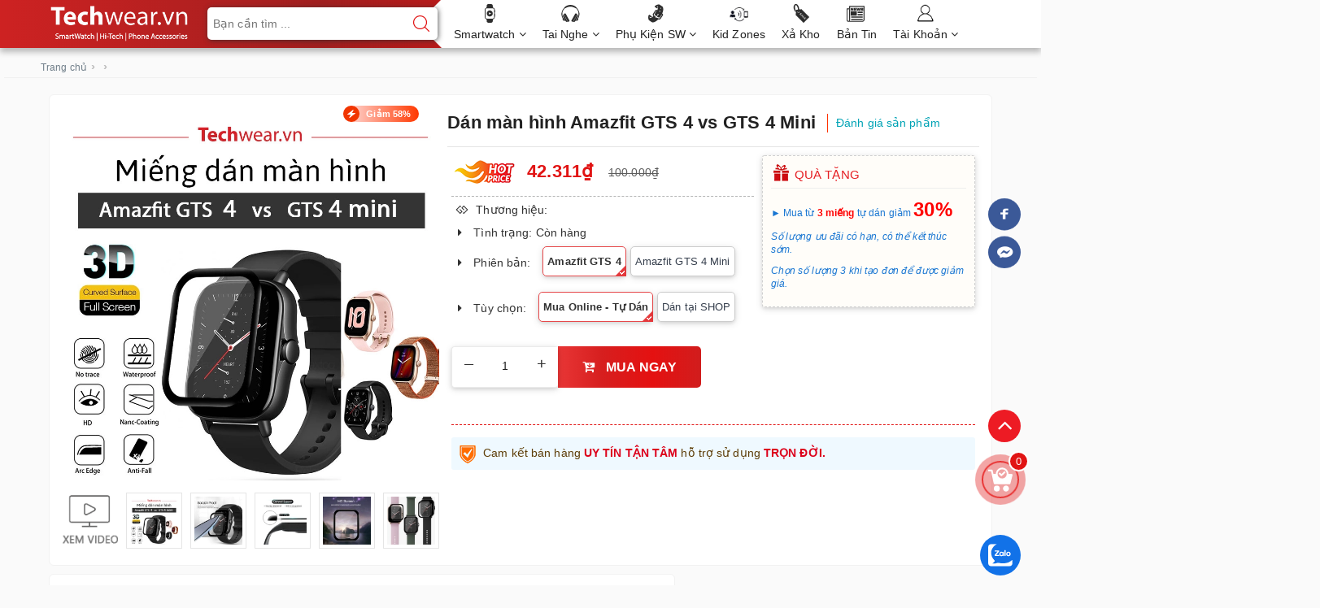

--- FILE ---
content_type: text/css
request_url: https://bizweb.dktcdn.net/100/021/944/themes/723706/assets/ant-mobile.scss.css?1767528784741
body_size: 57048
content:
.title-head{font-size:1.42857em;color:#333;text-decoration:none;font-family:-apple-system,BlinkMacSystemFont,"Segoe UI",Roboto,"Helvetica Neue",Arial,sans-serif,"Apple Color Emoji","Segoe UI Emoji","Segoe UI Symbol"}.title-head a{color:#333}.title-head a:hover{color:#e11414}.subtitle-head{font-size:1.28571em;color:#333;margin:20px 0}.product-box{text-align:left;margin-bottom:30px;background:#fff;position:relative;overflow:hidden}.product-box .product-thumbnail{position:relative;overflow:hidden}.product-box .product-info{z-index:10;position:relative;padding-bottom:10px;padding-left:5px;padding-right:5px}.product-box .product-info .promos{margin-top:10px;color:#333;max-height:195px;overflow:hidden;font-size:13px}@media (max-width: 1024px){.product-box .product-info .promos{height:148px}}@media (max-width: 480px){.product-box .product-info .promos{font-size:12px;height:85px;margin-top:0}}.product-box .product-info .promos label{display:inline-block}.product-box .product-info .promos ul li{padding-left:15px;position:relative}.product-box .product-info .promos ul li:before{font-family:FontAwesome;content:"\f058";position:absolute;left:0;top:2px;font-size:11px}.product-box .product-name{font-size:1em;line-height:1.15;color:#333;font-weight:500;margin-top:10px;margin-bottom:5px;padding-bottom:2px}.product-box .product-name a{color:#222;text-decoration:none}.product-box .product-name a:hover{color:#e11414}.product-box .product-name:hover,.product-box .product-name:focus{color:#e11414}.product-box .price-box{min-height:37px}.product-box .price-box .special-price{display:block;width:100%}.product-box .price-box .special-price .product-price{color:#e11414;font-size:1.07143em;line-height:1.71429em;display:inline-block;font-weight:600}.product-box .price-box .old-price{display:inline-block}.product-box .price-box .old-price .product-price-old{text-decoration:line-through;font-size:.92857em;margin:0 0 0 0px;display:inline-block;color:#878787}.product-box .price-box .sale-flash{position:absolute;font-size:.92857em;top:10px;left:10px;text-align:center;z-index:9;text-transform:uppercase;font-weight:500}.product-box .product-summary{font-size:1em;color:#acacac;line-height:20px}.product-box form{-moz-transform:scale(1);-o-transform:scale(1);-ms-transform:scale(1);-webkit-transform:scale(1);transform:scale(1)}.product-price{color:#323c3f;font-size:1.42857em;line-height:24px;display:block;font-weight:700}.products-view-list .product-box .product-thumbnail{text-align:center;margin-bottom:0;width:calc(100% / 3);float:left}@media (max-width: 480px){.products-view-list .product-box .product-thumbnail{width:100%;float:none;margin-bottom:15px}}.products-view-list .product-box .product-info{text-align:left;margin-left:30px;float:left;width:calc(100% / 3 * 2 - 30px);background:transparent;border-top:none}@media (max-width: 480px){.products-view-list .product-box .product-info{float:none;margin-left:0;width:100%}}.awe-section-product{margin-bottom:0;background:#f0f0f0}.awe-section-duong{margin-bottom:0;background:#f0f0f0}.bread-crumb{padding:5px 20px 0px 0px;margin:5px;border-bottom:1px solid #f0f0f0}.bread-crumb .breadcrumb{background:transparent;color:rgba(112,126,137,0.5);padding:0}.bread-crumb .breadcrumb a{color:#707e89}.breadcrumb{margin:0;padding:10px 12px;background-color:#fff;border-radius:6px;display:flex;flex-wrap:wrap;align-items:center;gap:0 1px}.breadcrumb li{display:flex;align-items:center;font-size:inherit;color:#555;font-weight:500}.breadcrumb li:not(:first-child)::before{content:"›";color:#bdbdbd;font-size:1.1em;vertical-align:middle;font-weight:bold}.breadcrumb li>a,.breadcrumb li>strong,.breadcrumb li>span{font-size:1.16rem;line-height:1.5;color:#555;font-weight:500;text-decoration:none;transition:color 0.18s, text-decoration 0.15s}.breadcrumb li>a:hover,.breadcrumb li>a:focus,.breadcrumb li>strong:hover,.breadcrumb li>strong:focus,.breadcrumb li>span:hover,.breadcrumb li>span:focus{color:#e11414;text-decoration:underline}.breadcrumb li.active,.breadcrumb li strong,.breadcrumb li strong span{color:#e11414;font-weight:600;cursor:default;text-decoration:none}@media (max-width: 768px){.breadcrumb{font-size:0.97rem;padding:9px 4px}.breadcrumb li{font-size:0.97rem}.breadcrumb li::before{font-size:0.90em;margin:0 2px}}@media (max-width: 480px){.breadcrumb{font-size:0.93rem;padding:8px 2px}.breadcrumb li{font-size:0.93rem}}.pagination{margin-bottom:20px}.pagination .page-link{float:left;margin:0 2.5px;width:28px;background:#fff;text-align:center;height:28px;font-size:14px;line-height:26px;color:#e11414;border:1px solid #e11414 !important;text-decoration:none;border-radius:3px !important;padding:0}.pagination .page-link:hover{background-color:#fff;border-color:#e11414;color:#e11414}@media (max-width: 480px){.pagination .page-link{width:24px;height:24px;line-height:22px;margin:0 2px;font-size:12px}}.pagination .page-item.disabled .page-link{border:0;background:transparent;color:#555555}.pagination .page-item.active .page-link{background-color:#e11414;border-color:#e11414;color:#fff}header{background:#fff}.header_search{padding:10px 0 15px}.header_search input{float:right}.header_search .input-group{width:100%;margin-bottom:0}.header_search button{padding:0 8px;background:transparent}.header_search button img{margin-top:6px}.mini-cart{z-index:10;text-align:center}.mini-cart:hover .top-cart-content{display:block}.mini-cart .dropdown-toggle{font-size:12px;padding:0;text-transform:none}.top-cart-contain{color:#333;padding:0;right:0}.top-cart-contain .price{color:#e11414;text-transform:uppercase}.top-cart-contain .mini-cart .price{margin-right:5px;font-size:16px;font-weight:700}.top-cart-contain .product-details .price{color:#e11414;width:auto;float:none;font-weight:400;padding-left:0;font-size:12px}.top-cart-content{display:none;position:absolute;right:0;background:#fff;padding:0;text-align:left;z-index:10000;bottom:90px;border-radius:5px;-webkit-box-shadow:0px 2px 6px 0px rgba(50,50,50,0.33);-moz-box-shadow:0px 2px 6px 0px rgba(50,50,50,0.33);box-shadow:0px 2px 6px 0px rgba(50,50,50,0.33)}.top-cart-content .empty{text-align:left;color:#333}.top-cart-content .product-name{margin:0;width:150px;line-height:1;padding-right:10px;white-space:nowrap;text-overflow:ellipsis;overflow:hidden}.top-cart-content .product-name a{font-size:1em;line-height:normal;line-height:20px !important;font-weight:400;color:#333}.top-cart-content .list-item-cart{max-height:250px;overflow-y:scroll}.top-cart-content .list-item-cart::-webkit-scrollbar-track{-webkit-box-shadow:inset 0 0 2px rgba(0,0,0,0.3);-moz-box-shadow:inset 0 0 2px rgba(0,0,0,0.3);border-radius:5px;background-color:#F5F5F5}.top-cart-content .list-item-cart::-webkit-scrollbar{width:5px;background-color:#F5F5F5}.top-cart-content .list-item-cart::-webkit-scrollbar-thumb{border-radius:5px;-webkit-box-shadow:inset 0 0 2px rgba(0,0,0,0.3);-moz-box-shadow:inset 0 0 2px rgba(0,0,0,0.3);background-color:#e5e5e5}.top-cart-content li{list-style:none}.top-cart-content li.item{border-top:1px solid #eee;overflow:hidden;padding:20px 0;position:relative}.top-cart-content li.item:first-child{border-top:none;padding-top:10px}.top-cart-content li.item:last-child{margin:0;border-bottom:none}.top-cart-content li.item .product-image{float:left;display:block;width:80px;margin-right:10px}.top-cart-content li.item .detail-item{padding-left:90px}.top-cart-content li.item .detail-item .fa{position:absolute;right:10px}.top-cart-content li.item .detail-item input{display:inline-block;width:45px;padding:0;text-align:center;min-height:30px;height:30px;margin-bottom:0;float:left;border-radius:0;border-left:none;border-right:none}.top-cart-content li.item .detail-item input[disabled]{border:1px solid #ebebeb;background-color:#fff}.top-cart-content li.item .detail-item button.items-count{display:inline-block;box-shadow:none;outline:none;background-color:#fff;border:1px solid #e5e5e5;height:30px;float:left}.top-cart-content .block-subtitle{color:#333;overflow:hidden;padding:15px;text-align:left;font-size:.92857em;background:#f5f5f5;text-transform:none;font-weight:400;border-bottom:1px #ddd solid}.top-cart-content .actions .btn,.top-cart-content .actions input[type="submit"]{border-radius:3px;border:1px solid #e11414;color:#e11414;background-color:#fff;min-width:145px;text-transform:uppercase}.top-cart-content .actions .btn+.btn,.top-cart-content .actions input[type="submit"]+.btn,.top-cart-content .actions .btn+input[type="submit"],.top-cart-content .actions input[type="submit"]+input[type="submit"]{float:right}.top-cart-content .actions .btn:hover,.top-cart-content .actions input[type="submit"]:hover,.top-cart-content .actions .btn:Focus,.top-cart-content .actions input[type="submit"]:Focus{color:#fff;background-color:#e11414}.top-subtotal{color:#333;font-size:1.14286em;font-weight:400;padding:12px 0;border-top:1px dashed #e5e5e5;text-align:left;text-transform:none}.top-subtotal .price{font-weight:500;color:#e11414;float:right}ul#cart-sidebar{padding:10px;margin:0;max-height:582px;min-width:320px}ul#cart-sidebar li.list-item{max-height:400px;overflow-y:auto}ul#cart-sidebar li.action{display:none}ul#cart-sidebar .no-item p{margin-bottom:0}ul#cart-sidebar.hasclass li.action{display:block}ul#cart-sidebar li.list-item .price2{font-weight:700;color:#f94e3f;font-size:14px;display:list-item;margin-bottom:5px}ul#cart-sidebar li.list-item::-webkit-scrollbar{width:5px}ul#cart-sidebar li.list-item::-webkit-scrollbar-track{background:rgba(255,255,255,0.9)}ul#cart-sidebar li.list-item::-webkit-scrollbar-thumb{background:#e11414;border-radius:15px}ul#cart-sidebar li.list-item::-webkit-scrollbar-thumb:hover,ul#cart-sidebar li.list-item::-webkit-scrollbar-thumb:active{background:#e11414;border-radius:15px}.li-fix-1{background:#FFF;border-top:1px solid #ebebeb;display:block}.li-fix-2{display:block;width:295px}header .nav{position:relative}header .nav-item{float:left;position:relative}header .nav-item.has-mega{position:static}header .nav-item:hover,header .nav-item:focus{background-color:transparent}header .nav-item>a{color:#222;font-size:14px;padding:5px 10px;font-weight:400}header .nav-item>a:hover,header .nav-item>a:focus{color:#e11414;background-color:transparent}header .nav-item>.fa{color:#222;position:absolute;right:0;top:33px}header .nav-item .nav-item-lv2{padding:0 10px}header .nav-item .nav-item-lv3{padding:0 10px}header .nav-item:hover>.dropdown-menu{display:block;margin-top:0}@media (min-width: 1025px){header .nav-item:hover>.dropdown-menu{opacity:1;filter:alpha(opacity=100);visibility:visible;-moz-transition:.3s ease-in;-o-transition:.3s ease-in;-webkit-transition:.3s ease-in;-ms-transition:.3s ease-in;transition:.3s ease-in;-moz-transform:translateY(0px);-o-transform:translateY(0px);-ms-transform:translateY(0px);-webkit-transform:translateY(0px);transform:translateY(0px)}}header .nav-item:hover>.mega-content{display:block}@media (min-width: 1025px){header .nav-item:hover>.mega-content{opacity:1;filter:alpha(opacity=100);visibility:visible;-moz-transition:.3s ease-in;-o-transition:.3s ease-in;-webkit-transition:.3s ease-in;-ms-transition:.3s ease-in;transition:.3s ease-in;-moz-transform:translateY(0px);-o-transform:translateY(0px);-ms-transform:translateY(0px);-webkit-transform:translateY(0px);transform:translateY(0px)}}header .nav-item li.dropdown-submenu{position:relative}header .nav-item li.dropdown-submenu .dropdown-menu{left:-100%;top:0}header .nav-item li.dropdown-submenu:hover>.dropdown-menu{display:block}header .nav-item.active{background-color:transparent}header .nav-item.active>a{color:#e11414}header .mega-content{background:#fff none repeat scroll 0 0;display:none;margin:0;padding:10px;position:absolute;top:60px;left:0;z-index:99;width:100%;-webkit-box-shadow:0px 2px 6px 0px rgba(50,50,50,0.33);-moz-box-shadow:0px 2px 6px 0px rgba(50,50,50,0.33);box-shadow:0px 2px 6px 0px rgba(50,50,50,0.33);max-height:600px;overflow-y:auto}header .mega-content::-webkit-scrollbar-track{-webkit-box-shadow:inset 0 0 2px rgba(0,0,0,0.3);-moz-box-shadow:inset 0 0 2px rgba(0,0,0,0.3);border-radius:5px;background-color:#F5F5F5}header .mega-content::-webkit-scrollbar{width:5px;background-color:#F5F5F5}header .mega-content::-webkit-scrollbar-thumb{border-radius:5px;-webkit-box-shadow:inset 0 0 2px rgba(0,0,0,0.3);-moz-box-shadow:inset 0 0 2px rgba(0,0,0,0.3);background-color:#e5e5e5}header .mega-content .level1.parent a.hmega{color:#333 !important;text-transform:uppercase;font-weight:600;margin-bottom:10px;display:block;border-bottom:2px #e80202 solid}header .mega-content .level1.parent a.hmega:hover,header .mega-content .level1.parent a.hmega:focus{color:#e11414 !important}header .mega-content .level1.parent ul.level1 li{line-height:1.3}header .mega-content .level1.parent ul.level1 li a{text-transform:none !important;font-weight:500}header .mega-content .level1.parent ul.level1 li+li{padding-top:5px}header .mega-content .level1.item{float:left;width:33.3333%;padding:10px}header .mega-content .level1.item>a{color:#333 !important;text-transform:uppercase;font-weight:600;margin-bottom:10px;display:block;border-bottom:2px #e80202 solid}header .mega-content .level1.item>a:hover,header .mega-content .level1.item>a:focus{color:#e11414 !important}header .mega-content .level1.item h2,header .mega-content .level1.item .h2{font-size:14px;margin-top:0}header .mega-content .level1.item ul.level1{margin-bottom:15px}header .mega-content .level1.item ul.level1 li a{font-weight:normal !important;text-transform:none !important;color:#333}header .mega-content .level1.item ul.level1 li a:hover,header .mega-content .level1.item ul.level1 li a:focus{text-decoration:none;color:#e11414}header .mega-content .level0{display:-ms-flexbox;display:-webkit-flex;display:flex;-webkit-flex-wrap:wrap;-ms-flex-wrap:wrap;flex-wrap:wrap}@media (min-width: 1025px){header .mega-content{display:block;opacity:0;filter:alpha(opacity=0);visibility:hidden;-moz-transition:.2s ease-out;-o-transition:.2s ease-out;-webkit-transition:.2s ease-out;-ms-transition:.2s ease-out;transition:.2s ease-out;-moz-transform:translateY(20px);-o-transform:translateY(20px);-ms-transform:translateY(20px);-webkit-transform:translateY(20px);transform:translateY(20px)}}.details-product #gallery_01{margin-top:15px;z-index:0}.details-product #gallery_01 .owl-carousel.owl-loaded{overflow:hidden}.details-product .details-pro .product-price{font-size:2.14286em;display:inline-block}.details-product .details-pro .price-box{margin:5px 0 5px;border-bottom:1px dashed #b3b4b4;padding-bottom:10px}.details-product .details-pro .price-box del{color:#5c5c5c;font-size:14px;margin-left:5px;padding:10px;font-weight:500}.details-product .details-pro .product-summary .rte img{display:none}.details-product .details-pro .custom-btn-number{position:relative;padding:0;margin-bottom:20px;border:none;box-shadow:none;height:auto}.details-product .details-pro .custom-btn-number label{font-size:14px;color:#000;font-weight:400}.details-product .details-pro .custom-btn-number #qty{height:45px;font-size:1em;margin:0;width:50px;padding:0 2px;text-align:center;background:#fff}.details-product .details-pro .custom-btn-number .qtyminus{position:absolute;left:25px;top:4px;font-size:1.42857em}.details-product .details-pro .custom-btn-number .qtyplus{position:absolute;right:25px;top:4px;font-size:1.42857em}.zoomWrapper{width:100% !important;height:auto !important}.zoomWrapper img{position:static !important;max-width:100% !important;height:auto !important;width:auto !important}.zoomWrapper img ~ img{display:none !important}.product-tab .tab-link{margin-right:20px}.product-tab .tab-link h3,.product-tab .tab-link .h3{margin:10px 0;font-size:1em}.product-tab .tab-link span{font-size:1.14286em}.product-tab .tab-link.current h3,.product-tab .tab-link.current .h3{color:#e11414}.product-tab .tab-content.current{min-height:1px}@media (max-width: 480px){.product-tab .tab-content.current{min-height:20px}}.view-mode span{font-size:0}.button-view-mode{padding:0;margin:0;font-size:1.42857em}.button-view-mode.active{box-shadow:none;color:#333}.button-view-mode.active a{color:#333}.sortPagiBar{padding-bottom:15px}.sortPagiBar-mobile{padding-bottom:10px}.blog-item{overflow:hidden;margin-bottom:15px}.blog-item .date{position:absolute;background:#e11414;text-align:center;color:#fff;padding:3px 10px;z-index:10}.blog-item .date span{display:block;line-height:45px}.blog-item .date span ~ span{overflow:hidden;border-top:1px solid #fff}.big_item{border:1px solid #eee;margin:5px;background:#f2f2f2}.blog-item-name{font-family:-apple-system,BlinkMacSystemFont,"Segoe UI",Roboto,"Helvetica Neue",Arial,sans-serif,"Apple Color Emoji","Segoe UI Emoji","Segoe UI Symbol";font-weight:600;position:relative;font-size:1.14286em;padding:5px;margin:0}@media (max-width: 480px){.blog-item-name{font-weight:500;font-size:15px}}.blog-item-name a{color:#333}.blog-item-name .fa{position:absolute;left:0;top:9px;font-size:11px;color:#e11414}.post-time{font-size:13px;color:#aaa;margin-bottom:7px;padding-left:10px}@media (max-width: 480px){.post-time{font-size:11px}}.blog-item-summary{font-family:Arial, Helvetica, sans-serif;font-size:.85714em;color:#888;font-style:italic;margin-bottom:0}.blog-item-thumbnail{position:relative;overflow:hidden}.list-blogs .blog-item{margin-bottom:25px}.article-main .article-title{font-size:1.71429em;line-height:1.92857em;margin:15px 0 8px}.article-main .postby{font-size:1.14286em;line-height:1.71429em;color:#676767;margin-bottom:10px}.article-main .article-content{font-size:1em}.article-main .form-group{margin:0;padding-top:0;padding-bottom:8px}#article-comments{margin-top:30px}#article-comments .article-comment{margin-bottom:10px}#article-comments .article-comment-user-image{margin:0;float:left;width:50px;margin-right:12px}#article-comments .article-comment-user-comment{padding-left:63px;font-size:1em}#article-comments .user-name-comment{margin:0;color:#e11414;font-size:15px;line-height:1}#article-comments .article-comment-date-bull{padding:5px 0;display:block;color:#acacac;font-size:12px}.social-media{font-size:1em}.social-media label{display:inline-block}.social-media a{margin-right:7px;color:#222}.social-media a:hover,.social-media a:focus{text-decoration:none;color:#222}.social-media a:hover .fa-facebook-official,.social-media a:focus .fa-facebook-official{color:#3b5998}.social-media a:hover .fa-twitter,.social-media a:focus .fa-twitter{color:#1da1f2}.social-media a:hover .fa-pinterest,.social-media a:focus .fa-pinterest{color:#bd081c}.social-media a:hover .fa-google-plus,.social-media a:focus .fa-google-plus{color:#dd4b39}.social-media .list-inline li{margin-right:20px}textarea.form-control{border:1px solid #e1e1e1}.section-news-2{margin-bottom:20px}.cart-item{background:#fff;padding:20px 10px;border-bottom:1px solid #e1e1e1}.cart-item-image{float:left;width:120px;margin-right:20px}.cart-item-info{padding-left:140px}.cart-item-info h3,.cart-item-info .h3{margin:0;font-size:1.28571em;font-weight:400}.cart-item-info .product-price{line-height:50px}.cart-item-info input{width:95px;height:45px;border-color:#e1e1e1;float:left}.cart-item-info .remove-item{color:#c6c6c6;font-size:38px;font-weight:300;line-height:47px;float:right}.cart-item-info .variant{color:#adadad}.name-product-cart{color:#e11414}.cart .total-price{background:#fff;padding:25px;line-height:45px}.delete-cart .title{font-size:2.14286em;text-align:center;padding:30px 10px}.delete-cart .btn-50{width:calc(50% - 3px)}.delete-cart .btn-50 a{color:#fff;display:block}#customer_register{margin-bottom:20px}#customer_login,#recover_customer_password{margin-bottom:0}.checkbox.style input{margin:0 !important;display:none}.checkbox.style label{display:inline-block;vertical-align:middle;font-weight:normal;text-transform:none;position:relative;padding-left:55px;line-height:50px}.checkbox.style label:before{display:block;width:35px;height:35px;background:#fff;border:1px solid #d4d4d4;border-radius:5px;content:"";position:absolute;left:0;top:50%;transform:translateY(-50%);-moz-transform:translateY(-50%);-ms-transform:translateY(-50%);-webkit-transform:translateY(-50%);-o-transform:translateY(-50%)}.checkbox.style input:checked+label:after{content:"\f00c";font-family:FontAwesome;font-size:20px;color:#e11414;position:absolute;top:50%;left:8px;transform:translateY(-50%);-moz-transform:translateY(-50%);-ms-transform:translateY(-50%);-webkit-transform:translateY(-50%);-o-transform:translateY(-50%)}.customer-name{color:#e11414;line-height:55px}.block-content.form-signup{background:#fff;padding-top:10px}.block-content.form-signup p{padding:0;display:table}.block-content.form-signup p i{display:table-cell;width:20px;text-align:center;color:#e11414}.block-content.form-signup p a{color:#e11414}.address-title{padding-left:10px;margin-bottom:15px;border-radius:0 !important;font-weight:300}.address-title button{background:none;border:none;font-size:0;width:50px;height:55px}.address-title button.btn-edit{background-image:url(//bizweb.dktcdn.net/100/021/944/themes/723706/assets/btn-edit.png?1764302343920);background-repeat:no-repeat;background-position:center}.address-title button.btn-delete{background-image:url(//bizweb.dktcdn.net/100/021/944/themes/723706/assets/btn-delete.png?1764302343920);background-repeat:no-repeat;background-position:center}.address-subtitle{margin-top:0;text-transform:uppercase}.address-item-action{right:0;top:-7px}.address-item-action .btn-row{padding-right:5px}.address-group{background:#fff;padding-bottom:5px;margin-bottom:15px}.address-group p{color:#595959}.address-group p label{float:left;font-weight:300}#order_payment,#order_shipping{background:#fff;padding:10px}#order_payment .address.note i,#order_shipping .address.note i{color:#e11414;margin-right:5px}.totalorders{background:#fff;border-color:#e1e1e1}.order-headding{margin:0}.info-contact .widget-menu p{display:inline}.info-contact .logo{font-size:20px}.aside-item.collection-category .nav-item{position:relative;clear:left;font-size:1.07143em;font-weight:600}.aside-item.collection-category .nav-item a{font-size:1.07143em;background:url(//bizweb.dktcdn.net/100/021/944/themes/718496/assets/widget-link.png?1559668932516) left no-repeat}.aside-item.collection-category .nav-item .fa{position:absolute;right:5px;top:12px;height:20px;width:20px;line-height:20px;text-align:center}.aside-item.collection-category .nav-item .dropdown-menu{position:static;width:100%;border:0;padding-left:15px;box-shadow:none}.aside-item.collection-category .nav-item.active>a{color:#e11414}.aside-item.collection-category .nav-item.active>.dropdown-menu{display:block}.aside-item.collection-category .nav>li>a{padding:5px 15px}.aside-item .nav>li>a:focus,.aside-item .nav>li>a:hover{background:none}#start{width:100px;float:left}@media (max-width: 1024px){#start{width:80px}}#start input{text-align:center;border-radius:0px;border:1px solid #e1e1e1;box-shadow:none;outline:none;box-shadow:none;-webkit-appearance:none;-moz-appearance:none}#stop{width:100px;float:left;margin-left:30px;text-align:center;position:relative}@media (max-width: 1024px){#stop{width:80px}}#stop input{text-align:center;border-radius:0px;border:1px solid #e1e1e1;box-shadow:none;outline:none;box-shadow:none;-webkit-appearance:none;-moz-appearance:none}#stop:before{content:"-";position:absolute;left:-17px;font-size:17px}a#filter-value{height:30px;line-height:30px;font-weight:400;width:100px;margin-top:15px;background-color:#e11414;color:#fff;border-color:#e11414}a#filter-value:hover,a#filter-value:focus{outline:none;box-shadow:none;-webkit-appearance:none;-moz-appearance:none;background-color:#830c0c;border-color:#830c0c}div#isp_search_result_page_container .btn-search{display:none}button.btn.btn-default.btn-search{display:none}div#isp_search_result_page_container form{margin-bottom:0}footer .footer-info-widget p.hotline a{color:#fff}.product-box .sale-flash{background-color:#e11414}.blog-item .date{background:#f02b2b}.off-canvas-menu .action .btn-primary.btn-50:last-child{background:#2bf525}.off-canvas-menu .action .btn-primary.btn-50:last-child:hover{background:#43f63d}.details-product form button.btn-primary2{background:#2bf525}.details-product form button.btn-primary2:hover{background:#43f63d}.view-desktop a.btn.btn-primary.btn-full{background:#ef7d00}.view-desktop a.btn.btn-primary.btn-full:hover{background:#ff8a0a}.home-slider,.section-blog-sliders{overflow:hidden}.home-slider .item,.section-blog-sliders .item{position:relative}.home-slider.owl-carousel .owl-nav .owl-next,.section-blog-sliders.owl-carousel .owl-nav .owl-next{right:15px !important;background:transparent;top:50%}.home-slider.owl-carousel .owl-nav .owl-prev,.section-blog-sliders.owl-carousel .owl-nav .owl-prev{left:15px !important;background:transparent;top:50%}.home-slider.owl-carousel .owl-nav .owl-prev:before,.home-slider.owl-carousel .owl-nav .owl-next:before,.section-blog-sliders.owl-carousel .owl-nav .owl-prev:before,.section-blog-sliders.owl-carousel .owl-nav .owl-next:before{font-size:20px;background:#fff;border:1px solid #222;color:#222;height:35px;width:35px;text-align:center;line-height:32px;border-radius:50%}.home-slider.owl-carousel .owl-nav .owl-prev:hover:before,.home-slider.owl-carousel .owl-nav .owl-next:hover:before,.section-blog-sliders.owl-carousel .owl-nav .owl-prev:hover:before,.section-blog-sliders.owl-carousel .owl-nav .owl-next:hover:before{color:#e11414;border-color:#e11414}.home-slider.owl-carousel .owl-dots .owl-dot,.section-blog-sliders.owl-carousel .owl-dots .owl-dot{height:10px;width:10px;background-color:#222}.home-slider.owl-carousel .owl-dots .owl-dot.active,.section-blog-sliders.owl-carousel .owl-dots .owl-dot.active{width:30px;height:10px;background-color:#e11414;border-radius:6px}@media (max-width: 767px){.home-slider.owl-carousel .owl-dots .owl-dot.active,.section-blog-sliders.owl-carousel .owl-dots .owl-dot.active{height:6px !important;width:6px !important;border-radius:50% !important;border:1px solid #e11414 !important}}@media (max-width: 767px){.home-slider.owl-carousel .owl-dots .owl-dot,.section-blog-sliders.owl-carousel .owl-dots .owl-dot{height:6px !important;width:6px !important;border-radius:50% !important;border:1px solid #fff !important}}.section-blog-sliders.owl-carousel .owl-dots .owl-dot.active{background-color:#a8a8a8}.section_tab_product h2,.section_tab_product .h2{font-size:1.78571em;line-height:1.1;margin:0 0 20px 0;color:#222}.section_tab_product .tabs-title{margin-bottom:30px;border-radius:0px;overflow:hidden;margin-top:10px}.section_tab_product .tabs-title li{display:inline-block;background:#fff;height:20px;line-height:20px;margin:0 10px;font-size:14px;text-transform:uppercase;position:relative}.section_tab_product .tabs-title li.current{color:#e11414;background:#fff}.section_tab_product .tabs-title li:hover,.section_tab_product .tabs-title li:focus{color:#e11414}.section_tab_product .tab-content{clear:left}@media (max-width: 767px){.section_tab_product .tabs-title li{width:87px}}@media only screen and (max-width: 760px), (min-device-width: 768px) and (max-device-width: 1024px){.table-responsive-block table,.table-responsive-block thead,.table-responsive-block tbody,.table-responsive-block th,.table-responsive-block td,.table-responsive-block tr{display:block}.table-responsive-block thead tr{position:absolute;top:-9999px;left:-9999px}.table-responsive-block tr{background:#fff;line-height:20px;margin-bottom:10px}.table-responsive-block td{border:none;position:relative;padding-left:40%;text-align:right;font-weight:700}.table-responsive-block td.last{padding:0;line-height:50px}.table-responsive-block td.last a{color:#e11414}.table-responsive-block td:before{position:absolute;top:13px;left:10px;width:45%;padding-right:10px;text-align:left;white-space:nowrap;font-weight:400}.table-responsive-block .table-order td:nth-of-type(1):before{content:"Đơn hàng"}.table-responsive-block .table-order td:nth-of-type(2):before{content:"Ngày"}.table-responsive-block .table-order td:nth-of-type(3):before{content:"Chuyển đến"}.table-responsive-block .table-order td:nth-of-type(4):before{content:"Địa chỉ"}.table-responsive-block .table-order td:nth-of-type(5):before{content:"Giá trị"}.table-responsive-block .table-order td:nth-of-type(6):before{content:"Tình trạng"}.table-responsive-block #order_details td:nth-of-type(1):before{content:"Sản phẩm"}.table-responsive-block #order_details td:nth-of-type(2):before{content:"Mã sản phẩm"}.table-responsive-block #order_details td:nth-of-type(3):before{content:"Giá"}.table-responsive-block #order_details td:nth-of-type(4):before{content:"Số lượng"}.table-responsive-block #order_details td:nth-of-type(5):before{content:"Tổng"}.table-responsive-block #order_details td:nth-of-type(6):before{content:"Tình trạng"}.table-responsive-block .totalorders td:nth-of-type(1):before{content:"Tạm tính"}.table-responsive-block .totalorders td:nth-of-type(2):before{content:"Phí vận chuyển"}.table-responsive-block .totalorders td:nth-of-type(3):before{content:"Tổng tiền"}.table-responsive-block .totalorders td:nth-of-type(4):before{content:"Số lượng"}.table-responsive-block .totalorders td:nth-of-type(5):before{content:"Tổng"}.table-responsive-block .totalorders td:nth-of-type(6):before{content:"Tình trạng"}}@media (max-width: 543px){section.sidebar.left-content.col-lg-12{padding:0}}@media (max-width: 1199px){header nav .mega-content{width:940px}header nav .mega-content .level1.item{text-align:left}}@media (max-width: 991px) and (min-width: 768px){.search.f-right{margin-right:50px}}@media (max-width: 767px){header>.container{position:relative}.menu-bar.hidden-md.hidden-lg{position:absolute;top:40px;right:15px;transform:translateY(-50%);-webkit-transform:translateY(-50%);-moz-transform:translateY(-50%);z-index:1000}header .logo a{display:inline-block;text-align:left}header nav .nav-item{display:block;width:100%;text-align:left;margin:0}header nav .nav-item .dropdown-menu{display:none !important;position:static;border:none}header nav .nav-item.open a{background:none !important}header nav .nav-item.open>.dropdown-menu{display:block !important;margin:0;padding:0}header nav li.menu-line{display:none;border:none}header nav .nav-item>a{line-height:20px;padding:5px 15px 3px}header nav #nav-mobile .nav-item>.dropdown-menu{padding:0 0 0 15px;position:static;width:100%;float:none;border:none;padding-right:7px}header nav .nav-item:hover>.dropdown-menu li.open>.dropdown-menu{display:block !important}.header-main{padding:10px 0}#nav{padding-right:0;display:none;padding-right:0;padding:10px 0;border:1px solid #ebebeb;margin-bottom:15px}#nav.open{display:block}#nav .nav-link>.fa{float:right;line-height:22px;margin-right:-15px;width:40px;text-align:center;transform:translateY(-5px);-webkit-transform:translateY(-5px);-moz-transform:translateY(-5px)}}@media (max-width: 543px){.topbar .a-left{display:none}.topbar ul.list-inline.f-right{float:left !important}.search.f-right{float:none;width:100%}}@media (max-width: 420px){.col-xs-6.footer-header{width:100%}}@media (max-width: 430px){.collection p.title-head-info{position:static}.collection h1.title-head,.collection .title-head.h1{margin-bottom:5px}}@media (max-width: 480px){.product-tab .tab-link{margin-right:10px}}@media (max-width: 375px){.sodiachi .btn.btn-50,.sodiachi input.btn-50[type="submit"]{width:100%;margin-bottom:10px}}@media (max-width: 768px){.quick-view{display:none !important}}.home-slider,.section-blog-sliders{overflow:hidden}.home-slider .item,.section-blog-sliders .item{position:relative}.home-slider.owl-carousel .owl-nav .owl-next,.section-blog-sliders.owl-carousel .owl-nav .owl-next{right:15px !important;background:transparent;top:50%}.home-slider.owl-carousel .owl-nav .owl-prev,.section-blog-sliders.owl-carousel .owl-nav .owl-prev{left:15px !important;background:transparent;top:50%}.home-slider.owl-carousel .owl-nav .owl-prev:before,.home-slider.owl-carousel .owl-nav .owl-next:before,.section-blog-sliders.owl-carousel .owl-nav .owl-prev:before,.section-blog-sliders.owl-carousel .owl-nav .owl-next:before{font-size:20px;background:#fff;border:1px solid #222;color:#222;height:35px;width:35px;text-align:center;line-height:32px;border-radius:50%}.home-slider.owl-carousel .owl-nav .owl-prev:hover:before,.home-slider.owl-carousel .owl-nav .owl-next:hover:before,.section-blog-sliders.owl-carousel .owl-nav .owl-prev:hover:before,.section-blog-sliders.owl-carousel .owl-nav .owl-next:hover:before{color:#e11414;border-color:#e11414}.home-slider.owl-carousel .owl-dots .owl-dot,.section-blog-sliders.owl-carousel .owl-dots .owl-dot{height:10px;width:10px;background-color:rgba(0,0,0,0.2)}.home-slider.owl-carousel .owl-dots .owl-dot.active,.section-blog-sliders.owl-carousel .owl-dots .owl-dot.active{width:30px;height:10px;background-color:#e11414;border-radius:6px}.section-blog-sliders.owl-carousel .owl-dots .owl-dot.active{background-color:#a8a8a8}.section_tab_product h2,.section_tab_product .h2{font-size:1.78571em;line-height:1.1;margin:0 0 20px 0;color:#222}.section_tab_product .tabs-title{margin-bottom:30px;border-radius:0px;overflow:hidden;margin-top:10px}.section_tab_product .tabs-title li{display:inline-block;background:#fff;height:20px;line-height:20px;margin:0 10px;font-size:14px;text-transform:uppercase;position:relative;color:#8c8c8c}.section_tab_product .tabs-title li.current{color:#333;background:#fff}.section_tab_product .tabs-title li:hover,.section_tab_product .tabs-title li:focus{color:#333}.section_tab_product .tab-content{clear:left}@media (max-width: 767px){.section_tab_product .tabs-title li{width:87px}}@media (max-width: 543px){section.sidebar.left-content.col-lg-12{padding:0}}@media (max-width: 1199px){header nav .mega-content{width:940px}header nav .mega-content .level1.item{text-align:left}}@media (max-width: 991px) and (min-width: 768px){.search.f-right{margin-right:50px}}@media (max-width: 991px){header>.container{position:relative}.menu-bar.hidden-md.hidden-lg{position:absolute;top:40px;right:15px;transform:translateY(-50%);-webkit-transform:translateY(-50%);-moz-transform:translateY(-50%);z-index:1000}header .logo a{display:inline-block;text-align:left}header nav .nav-item{display:block;width:100%;text-align:left;margin:0}header nav .nav-item .dropdown-menu{display:none !important;position:static;border:none}header nav .nav-item.open a{background:none !important}header nav .nav-item.open>.dropdown-menu{display:block !important;margin:0;padding:0}header nav li.menu-line{display:none;border:none}header nav .nav-item>a{line-height:20px;padding:5px 15px 3px}header nav #nav-mobile .nav-item>.dropdown-menu{padding:0 0 0 15px;position:static;width:100%;float:none;border:none;padding-right:7px}header nav .nav-item:hover>.dropdown-menu li.open>.dropdown-menu{display:block !important}.header-main{padding:10px 0}#nav{padding-right:0;display:none;padding-right:0;padding:10px 0;border:1px solid #ebebeb;margin-bottom:15px}#nav.open{display:block}#nav .nav-link>.fa{float:right;line-height:22px;margin-right:-15px;width:40px;text-align:center;transform:translateY(-5px);-webkit-transform:translateY(-5px);-moz-transform:translateY(-5px)}}@media (max-width: 543px){.topbar .a-left{display:none}.topbar ul.list-inline.f-right{float:left !important}.search.f-right{float:none;width:100%}}@media (max-width: 420px){.col-xs-6.footer-header{width:100%}}@media (max-width: 430px){.collection p.title-head-info{position:static}.collection h1.title-head,.collection .title-head.h1{margin-bottom:5px}}@media (max-width: 480px){.product-tab .tab-link{margin-right:10px}}@media (max-width: 375px){.sodiachi .btn.btn-50,.sodiachi input.btn-50[type="submit"]{width:100%;margin-bottom:10px}}@media (max-width: 768px){.quick-view{display:none !important}}.section_tab_product h2,.section_tab_product .h2{font-size:1.78571em;line-height:1.1;margin:0 0 20px 0;color:#222}.section_tab_product .tabs-title{margin-bottom:30px;border-radius:0px;overflow:hidden;margin-top:10px}.section_tab_product .tabs-title li{display:inline-block;background:#fff;height:20px;line-height:20px;margin:0 10px;font-size:14px;text-transform:uppercase;position:relative;color:#8c8c8c}.section_tab_product .tabs-title li.current{color:#333;background:#fff}.section_tab_product .tabs-title li:hover,.section_tab_product .tabs-title li:focus{color:#333}.section_tab_product .tab-content{clear:left}@media (max-width: 543px){section.sidebar.left-content.col-lg-12{padding:0}}@media (max-width: 1199px){header nav .mega-content{width:100%}header nav .mega-content .level1.item{text-align:left}}@media (max-width: 991px) and (min-width: 768px){.search.f-right{margin-right:50px}}@media (max-width: 991px){header>.container{position:relative}.menu-bar.hidden-md.hidden-lg{position:absolute;top:40px;right:15px;transform:translateY(-50%);-webkit-transform:translateY(-50%);-moz-transform:translateY(-50%);z-index:1000}header .logo a{display:inline-block;text-align:left}header nav .nav-item{display:block;width:100%;text-align:left;margin:0}header nav .nav-item .dropdown-menu{display:none !important;position:static;border:none}header nav .nav-item.open a{background:none !important}header nav .nav-item.open>.dropdown-menu{display:block !important;margin:0;padding:0}header nav li.menu-line{display:none;border:none}header nav .nav-item>a{line-height:20px;padding:5px 15px 3px}header nav #nav-mobile .nav-item>.dropdown-menu{padding:0 0 0 15px;position:static;width:100%;float:none;border:none;padding-right:7px}header nav .nav-item:hover>.dropdown-menu li.open>.dropdown-menu{display:block !important}.header-main{padding:10px 0}#nav{padding-right:0;display:none;padding-right:0;padding:10px 0;border:1px solid #ebebeb;margin-bottom:15px}#nav.open{display:block}#nav .nav-link>.fa{float:right;line-height:22px;margin-right:-15px;width:40px;text-align:center;transform:translateY(-5px);-webkit-transform:translateY(-5px);-moz-transform:translateY(-5px)}}@media (max-width: 543px){.topbar .a-left{display:none}.topbar ul.list-inline.f-right{float:left !important}.search.f-right{float:none;width:100%}}@media (max-width: 420px){.col-xs-6.footer-header{width:100%}}@media (max-width: 430px){.collection p.title-head-info{position:static}.collection h1.title-head,.collection .title-head.h1{margin-bottom:5px}}@media (max-width: 480px){.product-tab .tab-link{margin-right:10px}}@media (max-width: 375px){.sodiachi .btn.btn-50,.sodiachi input.btn-50[type="submit"]{width:100%;margin-bottom:10px}}@media (max-width: 768px){.quick-view{display:none !important}}.home-slider{overflow:hidden}.home-slider .item{position:relative}.home-slider.owl-carousel .owl-nav .owl-next{right:15px !important;background:transparent;top:50%}.home-slider.owl-carousel .owl-nav .owl-prev{left:15px !important;background:transparent;top:50%}.home-slider.owl-carousel .owl-nav .owl-prev:before,.home-slider.owl-carousel .owl-nav .owl-next:before{font-size:84px;background:transparent}.section_tab_product h2,.section_tab_product .h2{font-size:1.71429em;text-transform:uppercase;line-height:1;margin:0 0 20px 0}.section_tab_product .tabs-title{margin-bottom:30px;border-radius:5px;overflow:hidden}.section_tab_product .tabs-title li{width:140px;display:inline-block;background:#dadbdb;height:40px;line-height:40px;margin-right:1px}.section_tab_product .tabs-title li.current{color:#fff;background:#898989}.section_tab_product .tab-content{clear:left}@media (min-width: 1200px){.section_tab_product .tab-content .products .col-lg-3:nth-child(4n+1){clear:left}}@media (max-width: 1199px) and (min-width: 768px){.section_tab_product .products .col-sm-4:nth-child(3n+1){clear:left}}@media (max-width: 767px){.section_tab_product .tabs-title li{width:87px}}@media only screen and (max-width: 760px), (min-device-width: 768px) and (max-device-width: 1024px){.table-responsive-block table,.table-responsive-block thead,.table-responsive-block tbody,.table-responsive-block th,.table-responsive-block td,.table-responsive-block tr{display:block}.table-responsive-block thead tr{position:absolute;top:-9999px;left:-9999px}.table-responsive-block tr{background:#fff;line-height:20px;margin-bottom:10px}.table-responsive-block td{border:none;position:relative;padding-left:40%;text-align:right;font-weight:700}.table-responsive-block td.last{padding:0;line-height:50px}.table-responsive-block td.last a{color:#e11414}.table-responsive-block td:before{position:absolute;top:13px;left:10px;width:45%;padding-right:10px;text-align:left;white-space:nowrap;font-weight:400}.table-responsive-block .table-order td:nth-of-type(1):before{content:"Đơn hàng"}.table-responsive-block .table-order td:nth-of-type(2):before{content:"Ngày"}.table-responsive-block .table-order td:nth-of-type(3):before{content:"Chuyển đến"}.table-responsive-block .table-order td:nth-of-type(4):before{content:"Địa chỉ"}.table-responsive-block .table-order td:nth-of-type(5):before{content:"Giá trị"}.table-responsive-block .table-order td:nth-of-type(6):before{content:"Tình trạng"}.table-responsive-block #order_details td:nth-of-type(1):before{content:"Sản phẩm"}.table-responsive-block #order_details td:nth-of-type(2):before{content:"Mã sản phẩm"}.table-responsive-block #order_details td:nth-of-type(3):before{content:"Giá"}.table-responsive-block #order_details td:nth-of-type(4):before{content:"Số lượng"}.table-responsive-block #order_details td:nth-of-type(5):before{content:"Tổng"}.table-responsive-block #order_details td:nth-of-type(6):before{content:"Tình trạng"}.table-responsive-block .totalorders td:nth-of-type(1):before{content:"Tạm tính"}.table-responsive-block .totalorders td:nth-of-type(2):before{content:"Phí vận chuyển"}.table-responsive-block .totalorders td:nth-of-type(3):before{content:"Tổng tiền"}.table-responsive-block .totalorders td:nth-of-type(4):before{content:"Số lượng"}.table-responsive-block .totalorders td:nth-of-type(5):before{content:"Tổng"}.table-responsive-block .totalorders td:nth-of-type(6):before{content:"Tình trạng"}}@media (max-width: 543px){section.sidebar.left-content.col-lg-12{padding:0}}@media (max-width: 1199px){header nav .mega-content{width:940px}header nav .mega-content .level1.item{text-align:left}}@media (max-width: 1024px){header nav .mega-content{width:100%}}@media (max-width: 991px) and (min-width: 768px){.search.f-right{margin-right:50px}}@media (max-width: 991px){header>.container{position:relative}.menu-bar.hidden-md.hidden-lg{position:absolute;top:40px;right:15px;transform:translateY(-50%);-webkit-transform:translateY(-50%);-moz-transform:translateY(-50%);z-index:1000}header .logo a{display:inline-block;text-align:left}header nav .nav-item{display:block;width:100%;text-align:left;margin:0}header nav .nav-item .dropdown-menu{display:none !important;position:static;border:none}header nav .nav-item.open a{background:none !important}header nav .nav-item.open>.dropdown-menu{display:block !important;margin:0;padding:0}header nav li.menu-line{display:none;border:none}header nav .nav-item>a{line-height:20px;padding:5px 15px 3px}header nav #nav-mobile .nav-item>.dropdown-menu{padding:0 0 0 15px;position:static;width:100%;float:none;border:none;padding-right:7px}header nav .nav-item:hover>.dropdown-menu li.open>.dropdown-menu{display:block !important}.header-main{padding:10px 0}#nav{padding-right:0;display:none;padding-right:0;padding:10px 0;border:1px solid #ebebeb;margin-bottom:15px}#nav.open{display:block}#nav .nav-link>.fa{float:right;line-height:22px;margin-right:-15px;width:40px;text-align:center;transform:translateY(-5px);-webkit-transform:translateY(-5px);-moz-transform:translateY(-5px)}}@media (max-width: 543px){.topbar .a-left{display:none}.topbar ul.list-inline.f-right{float:left !important}.logo{display:block;font-size:20px}.search.f-right{float:none;width:100%}}@media (max-width: 420px){.col-xs-6.footer-header{width:100%}}@media (max-width: 543px){.product-box .product-thumbnail>a{max-height:1000px;height:auto}}@media (max-width: 430px){.collection p.title-head-info{position:static}.collection h1.title-head,.collection .title-head.h1{margin-bottom:5px}}@media (max-width: 480px){.product-tab .tab-link{margin-right:10px}}header .mega-content .level1.item ul.level1 li a{border-bottom:1px #ccc dashed;display:inherit}@media (max-width: 767px){a.footer_logo{display:block;max-width:50%;margin:0 auto 15px}}*,input,:before,:after{-webkit-box-sizing:border-box;-moz-box-sizing:border-box;box-sizing:border-box}html{overflow-x:hidden}html,body{padding:0;margin:0}article,aside,details,figcaption,figure,footer,header,hgroup,main,nav,section,summary{display:block}audio,canvas,progress,video{display:inline-block;vertical-align:baseline}input[type="number"]::-webkit-inner-spin-button,input[type="number"]::-webkit-outer-spin-button{height:auto}input[type="search"]::-webkit-search-cancel-button,input[type="search"]::-webkit-search-decoration{-webkit-appearance:none}input[type="text"],input[type="email"],input[type="password"],input[type="tel"]{border:1px solid #e9e9e9;color:#1c1c1c;margin:0 0 19px;min-height:40px;padding:0 20px}a{color:#0657a3}a:hover{color:#e11414}.remove{color:#999;font-size:1em}.remove:hover{color:#e11414}.dropdown-menu{box-shadow:none}.dropdown-menu>.active>a,.dropdown-menu>.active>a:focus,.dropdown-menu>.active>a:hover{background:none}body,input,textarea,button,select{line-height:1.7;color:#333;-webkit-font-smoothing:antialiased;-webkit-text-size-adjust:100%;letter-spacing:0.1px}body{font-size:14px;color:#333}h1,.h1,h2,.h2,h3,.h3,h4,.h4,h5,.h5,h6,.h6{line-height:1.3}h1 a,.h1 a,h2 a,.h2 a,h3 a,.h3 a,h4 a,.h4 a,h5 a,.h5 a,h6 a,.h6 a{text-decoration:none;font-weight:inherit}a{-webkit-transition:all 150ms ease-in-out;-moz-transition:all 150ms ease-in-out;-ms-transition:all 150ms ease-in-out;-o-transition:all 150ms ease-in-out;transition:all 150ms ease-in-out}a:focus{outline:none}h1,.h1{font-size:1.57143em}h2,.h2{font-size:1.42857em}h3,.h3{font-size:1.28571em}h4,.h4{font-size:1.28571em}h5,.h5{font-size:1.14286em}h6,.h6{font-size:1.14286em}h1,.h1,h2,.h2,h3,.h3,h4,.h4,h5,.h5,h6,.h6,.h1,.h2,.h3,.h4,.h5,.h6{color:#1976D2;letter-spacing:.01em}p{margin:0 0 5px 0}p img{margin:1px}em{font-style:italic}b,strong{font-weight:bold}small{font-size:0.9em}sup,sub{position:relative;font-size:60%;vertical-align:baseline}sup{top:-0.5em}sub{bottom:-0.5em}blockquote{font-size:1.125em;line-height:1.45;font-style:italic;margin:0 0 30px;padding:15px 30px;border-left:1px solid #e1e1e1}blockquote p{margin-bottom:0}blockquote p+cite{margin-top:15px}blockquote cite{display:block;font-size:0.75em}blockquote cite:before{content:"\2014 \0020"}code,pre{background-color:#faf7f5;font-family:unset;font-weight:600;font-size:14px;border:0 none;padding:0 2px;color:auto}pre{overflow:auto;padding:15px;margin:0 0 30px}ul,ol{margin:0;padding:0}ul{list-style:none inside}ol{list-style:decimal inside}ul.square,.rte ul ul ul{list-style:square inside}ul.disc,.rte ul{list-style:disc inside}ol.alpha{list-style:lower-alpha inside}.inline-list li{display:inline-block;margin-bottom:0}table{width:100%;margin-bottom:1em;border-collapse:collapse;border-spacing:0}.table-wrap{max-width:100%;overflow:auto;-webkit-overflow-scrolling:touch}th{font-weight:bold}th,td{text-align:left;padding:5px;border-bottom:1px dashed #e1e1e1;color:#1c1c1c}a,.text-link{color:#0657a3;text-decoration:none;background:transparent}button{overflow:visible}button[disabled],html input[disabled]{cursor:default}img{border:0 none;max-width:100%;height:auto}svg:not(:root){overflow:hidden}.video-wrapper{position:relative;overflow:hidden;max-width:100%;padding-bottom:56.25%;height:0;height:auto}.video-wrapper iframe{position:absolute;top:0;left:0;width:100%;height:100%}.table-wrapper{max-width:100%;overflow:auto}form{margin-bottom:30px}form a{color:#0657a3}input,textarea,button,select{font-size:1em}input:focus,textarea:focus,button:focus,select:focus{outline:none}button,input[type="text"],input[type="search"],input[type="password"],input[type="email"],input[type="file"],input[type="number"],input[type="tel"],input[type="submit"],textarea{-webkit-appearance:none;-moz-appearance:none}input,textarea,select,fieldset{border-radius:0;max-width:100%}input.input-full,textarea.input-full,select.input-full,fieldset.input-full{width:100%}fieldset{border:0px solid #e1e1e1;padding:15px}legend{border:0;padding:0}optgroup{font-weight:bold}input{display:inline-block;width:auto}button,input[type="submit"]{cursor:pointer}input[type="text"],input[type="search"],input[type="password"],input[type="email"],input[type="file"],input[type="number"],input[type="tel"],textarea,select{border:1px solid #e1e1e1;padding:0 20px;width:100%;max-width:100%;display:block}input[type="text"]:focus,input[type="search"]:focus,input[type="password"]:focus,input[type="email"]:focus,input[type="file"]:focus,input[type="number"]:focus,input[type="tel"]:focus,textarea:focus,select:focus{border:1px solid #c8c8c8}input[type="text"][disabled],input[type="text"].disabled,input[type="search"][disabled],input[type="search"].disabled,input[type="password"][disabled],input[type="password"].disabled,input[type="email"][disabled],input[type="email"].disabled,input[type="file"][disabled],input[type="file"].disabled,input[type="number"][disabled],input[type="number"].disabled,input[type="tel"][disabled],input[type="tel"].disabled,textarea[disabled],textarea.disabled,select[disabled],select.disabled{cursor:default;background-color:#ddd;border-color:#ddd}textarea{min-height:100px;padding-top:6px;padding-bottom:6px}input[type="checkbox"],input[type="radio"]{display:inline;margin:0;padding:0}select{-webkit-appearance:none;-moz-appearance:none;appearance:none;background-position:right center;background-image:url("//bizweb.dktcdn.net/100/021/944/themes/723706/assets/ico-selects.png?1764302343920");background-repeat:no-repeat;background-position:right 10px center;background-color:#fff !important;padding-right:28px;text-indent:0.01px;text-overflow:'';cursor:pointer}.ie9 select,.lt-ie9 select{padding-right:10px;background-image:none}option{color:#000;background-color:#fff}select::-ms-expand{display:none}label,legend{display:block;margin-bottom:2px}label.inline,legend.inline{display:inline}input[type="checkbox"]+label,input[type="radio"]+label{font-weight:normal}label[for]{cursor:pointer}.label-hint{color:#999}form.form-horizontal,.form-horizontal{margin-bottom:0}form.form-horizontal input[type="text"],form.form-horizontal input[type="search"],form.form-horizontal input[type="password"],form.form-horizontal input[type="email"],form.form-horizontal input[type="file"],form.form-horizontal input[type="number"],form.form-horizontal input[type="tel"],form.form-horizontal textarea,form.form-horizontal select,form.form-horizontal label,.form-horizontal input[type="text"],.form-horizontal input[type="search"],.form-horizontal input[type="password"],.form-horizontal input[type="email"],.form-horizontal input[type="file"],.form-horizontal input[type="number"],.form-horizontal input[type="tel"],.form-horizontal textarea,.form-horizontal select,.form-horizontal label{display:inline-block;margin-bottom:0;width:auto}input[type="text"].error,input[type="search"].error,input[type="password"].error,input[type="email"].error,input[type="file"].error,input[type="number"].error,input[type="tel"].error,textarea.error{border-color:red;color:red}label.error{color:red}.input-group{position:relative;display:table;border-collapse:separate}.input-group .input-group-field:first-child,.input-group .input-group-btn:first-child,.input-group .input-group-btn:first-child>.btn,.input-group .input-group-btn:first-child>input[type="submit"],.input-group input[type="hidden"]:first-child+.input-group-field,.input-group input[type="hidden"]:first-child+.input-group-btn>.btn,.input-group input[type="hidden"]:first-child+.input-group-btn>input[type="submit"]{border-radius:0}.input-group .input-group-field:last-child,.input-group .input-group-btn:last-child>.btn,.input-group .input-group-btn:last-child>input[type="submit"]{border-radius:0}.input-group input::-moz-focus-inner{border:0;padding:0;margin-top:-1px;margin-bottom:-1px}.input-group-field,.input-group-btn{display:table-cell;vertical-align:middle;margin:0}.input-group .btn,.input-group input[type="submit"],.input-group .input-group-field{height:40px}.input-group .input-group-field{width:100%;margin-bottom:0}.input-group-btn{position:relative;white-space:nowrap;width:1%;padding:0}.form-group{margin:0;padding:0 0 8px;border:0}.form-group .form-control{display:block;width:100%;min-height:51px;padding:.375rem .75rem;font-size:1em;line-height:1.5;color:#55595c;background-color:#fff;background-image:none;margin:0}.form-group input,.form-group select{height:40px}.rte h1,.rte .h1,.rte h2,.rte .h2,.rte h3,.rte .h3,.rte h4,.rte .h4,.rte h5,.rte .h5,.rte h6,.rte .h6{margin-top:10px;font-weight:500}.rte h1:first-child,.rte .h1:first-child,.rte h2:first-child,.rte .h2:first-child,.rte h3:first-child,.rte .h3:first-child,.rte h4:first-child,.rte .h4:first-child,.rte h5:first-child,.rte .h5:first-child,.rte h6:first-child,.rte .h6:first-child{margin-top:0}@media (max-width: 767px){.rte h1,.rte .h1,.rte h2,.rte .h2,.rte h3,.rte .h3,.rte h4,.rte .h4,.rte h5,.rte .h5,.rte h6,.rte .h6{font-size:18px}}.rte h5,.rte .h5,.rte .h5{text-transform:uppercase}.rte>div{margin-bottom:15px}.rte ul,.rte ol{margin-left:15px}.rte ul{margin-left:15px}.rte ul ul{margin-left:35px;list-style:circle outside}.rte li{margin-bottom:0.2em}.rte img{max-width:100%;height:auto;margin:2px}.rte table{table-layout:fixed}.clearfix{*zoom:1}.clearfix:after{content:"";display:table;clear:both}.clearboth{clear:both}.no-background{background:none !important}.flexbox,.awe-popup{display:-ms-flexbox;display:-webkit-flex;display:flex;-ms-flex-align:center;-webkit-align-items:center;-webkit-box-align:center;align-items:center}.list-inline{*zoom:1}.list-inline:after{content:"";display:table;clear:both}.list-inline li{float:left;margin:0}.d-list>div{position:relative;margin-right:15px}.d-list>div:before{content:"";position:absolute;top:0;bottom:0;right:0;width:1px;height:13px;margin:auto;z-index:9;background:#e1e1e1}.d-list>div:first-child{margin:0}.d-list>div:first-child:before{display:none}.a-center{text-align:center !important}.a-left{text-align:left !important}.a-right{text-align:right !important}.f-left{float:left !important}.f-right{float:right !important}.f-none{float:none !important}.inline{display:inline !important}.block{display:block !important}.inline-block{display:inline-block !important}.flexbox{display:-webkit-flex;display:-ms-flexbox;display:flex;overflow:hidden}.flexbox>div{flex:1}.background-none{background:none !important}.no-margin{margin:0 !important}.no-padding{padding:0 !important}.no-border{border:none !important}.ov-h{overflow:hidden !important}.relative{position:relative !important}.absolute{position:absolute !important}.margin-0{margin:0px !important}.margin-vertical-0{margin-top:0px !important;margin-bottom:0px !important}.margin-horizontal-0{margin-left:0px !important;margin-right:0px !important}.margin-top-0{margin-top:0px !important}.margin-bottom-0{margin-bottom:0px !important}.margin-left-0{margin-left:0px !important}.margin-right-0{margin-right:0px !important}.padding-0{padding:0px !important}.padding-vertical-0{padding-top:0px !important;padding-bottom:0px !important}.padding-horizontal-0{padding-left:0px !important;padding-right:0px !important}.padding-top-0{padding-top:0px !important}.padding-bottom-0{padding-bottom:0px !important}.padding-left-0{padding-left:0px !important}.padding-right-0{padding-right:0px !important}.margin-5{margin:5px !important}.margin-vertical-5{margin-top:5px !important;margin-bottom:5px !important}.margin-horizontal-5{margin-left:5px !important;margin-right:5px !important}.margin-top-5{margin-top:5px !important}.margin-bottom-5{margin-bottom:5px !important}.margin-left-5{margin-left:5px !important}.margin-right-5{margin-right:5px !important}.padding-5{padding:5px !important}.padding-vertical-5{padding-top:5px !important;padding-bottom:5px !important}.padding-horizontal-5{padding-left:5px !important;padding-right:5px !important}.padding-top-5{padding-top:5px !important}.padding-bottom-5{padding-bottom:5px !important}.padding-left-5{padding-left:5px !important}.padding-right-5{padding-right:5px !important}.margin-10{margin:10px !important}.margin-vertical-10{margin-top:10px !important;margin-bottom:10px !important}.margin-horizontal-10{margin-left:10px !important;margin-right:10px !important}.margin-top-10{margin-top:10px !important}.margin-bottom-10{margin-bottom:10px !important}.margin-left-10{margin-left:10px !important}.margin-right-10{margin-right:10px !important}.padding-10{padding:10px !important}.padding-vertical-10{padding-top:10px !important;padding-bottom:10px !important}.padding-horizontal-10{padding-left:10px !important;padding-right:10px !important}.padding-top-10{padding-top:10px !important}.padding-bottom-10{padding-bottom:10px !important}.padding-left-10{padding-left:10px !important}.padding-right-10{padding-right:10px !important}.margin-15{margin:15px !important}.margin-vertical-15{margin-top:15px !important;margin-bottom:15px !important}.margin-horizontal-15{margin-left:15px !important;margin-right:15px !important}.margin-top-15{margin-top:15px !important}.margin-bottom-15{margin-bottom:15px !important}.margin-left-15{margin-left:15px !important}.margin-right-15{margin-right:15px !important}.padding-15{padding:15px !important}.padding-vertical-15{padding-top:15px !important;padding-bottom:15px !important}.padding-horizontal-15{padding-left:15px !important;padding-right:15px !important}.padding-top-15{padding-top:15px !important}.padding-bottom-15{padding-bottom:15px !important}.padding-left-15{padding-left:15px !important}.padding-right-15{padding-right:15px !important}.margin-20{margin:20px !important}.margin-vertical-20{margin-top:20px !important;margin-bottom:20px !important}.margin-horizontal-20{margin-left:20px !important;margin-right:20px !important}.margin-top-20{margin-top:20px !important}.margin-bottom-20{margin-bottom:20px !important}.margin-left-20{margin-left:20px !important}.margin-right-20{margin-right:20px !important}.padding-20{padding:20px !important}.padding-vertical-20{padding-top:20px !important;padding-bottom:20px !important}.padding-horizontal-20{padding-left:20px !important;padding-right:20px !important}.padding-top-20{padding-top:20px !important}.padding-bottom-20{padding-bottom:20px !important}.padding-left-20{padding-left:20px !important}.padding-right-20{padding-right:20px !important}.margin-25{margin:25px !important}.margin-vertical-25{margin-top:25px !important;margin-bottom:25px !important}.margin-horizontal-25{margin-left:25px !important;margin-right:25px !important}.margin-top-25{margin-top:25px !important}.margin-bottom-25{margin-bottom:25px !important}.margin-left-25{margin-left:25px !important}.margin-right-25{margin-right:25px !important}.padding-25{padding:25px !important}.padding-vertical-25{padding-top:25px !important;padding-bottom:25px !important}.padding-horizontal-25{padding-left:25px !important;padding-right:25px !important}.padding-top-25{padding-top:25px !important}.padding-bottom-25{padding-bottom:25px !important}.padding-left-25{padding-left:25px !important}.padding-right-25{padding-right:25px !important}.margin-30{margin:30px !important}.margin-vertical-30{margin-top:30px !important;margin-bottom:30px !important}.margin-horizontal-30{margin-left:30px !important;margin-right:30px !important}.margin-top-30{margin-top:30px !important}.margin-bottom-30{margin-bottom:30px !important}.margin-left-30{margin-left:30px !important}.margin-right-30{margin-right:30px !important}.padding-30{padding:30px !important}.padding-vertical-30{padding-top:30px !important;padding-bottom:30px !important}.padding-horizontal-30{padding-left:30px !important;padding-right:30px !important}.padding-top-30{padding-top:30px !important}.padding-bottom-30{padding-bottom:30px !important}.padding-left-30{padding-left:30px !important}.padding-right-30{padding-right:30px !important}.margin-35{margin:35px !important}.margin-vertical-35{margin-top:35px !important;margin-bottom:35px !important}.margin-horizontal-35{margin-left:35px !important;margin-right:35px !important}.margin-top-35{margin-top:35px !important}.margin-bottom-35{margin-bottom:35px !important}.margin-left-35{margin-left:35px !important}.margin-right-35{margin-right:35px !important}.padding-35{padding:35px !important}.padding-vertical-35{padding-top:35px !important;padding-bottom:35px !important}.padding-horizontal-35{padding-left:35px !important;padding-right:35px !important}.padding-top-35{padding-top:35px !important}.padding-bottom-35{padding-bottom:35px !important}.padding-left-35{padding-left:35px !important}.padding-right-35{padding-right:35px !important}.margin-40{margin:40px !important}.margin-vertical-40{margin-top:40px !important;margin-bottom:40px !important}.margin-horizontal-40{margin-left:40px !important;margin-right:40px !important}.margin-top-40{margin-top:40px !important}.margin-bottom-40{margin-bottom:40px !important}.margin-left-40{margin-left:40px !important}.margin-right-40{margin-right:40px !important}.padding-40{padding:40px !important}.padding-vertical-40{padding-top:40px !important;padding-bottom:40px !important}.padding-horizontal-40{padding-left:40px !important;padding-right:40px !important}.padding-top-40{padding-top:40px !important}.padding-bottom-40{padding-bottom:40px !important}.padding-left-40{padding-left:40px !important}.padding-right-40{padding-right:40px !important}.margin-45{margin:45px !important}.margin-vertical-45{margin-top:45px !important;margin-bottom:45px !important}.margin-horizontal-45{margin-left:45px !important;margin-right:45px !important}.margin-top-45{margin-top:45px !important}.margin-bottom-45{margin-bottom:45px !important}.margin-left-45{margin-left:45px !important}.margin-right-45{margin-right:45px !important}.padding-45{padding:45px !important}.padding-vertical-45{padding-top:45px !important;padding-bottom:45px !important}.padding-horizontal-45{padding-left:45px !important;padding-right:45px !important}.padding-top-45{padding-top:45px !important}.padding-bottom-45{padding-bottom:45px !important}.padding-left-45{padding-left:45px !important}.padding-right-45{padding-right:45px !important}.margin-50{margin:50px !important}.margin-vertical-50{margin-top:50px !important;margin-bottom:50px !important}.margin-horizontal-50{margin-left:50px !important;margin-right:50px !important}.margin-top-50{margin-top:50px !important}.margin-bottom-50{margin-bottom:50px !important}.margin-left-50{margin-left:50px !important}.margin-right-50{margin-right:50px !important}.padding-50{padding:50px !important}.padding-vertical-50{padding-top:50px !important;padding-bottom:50px !important}.padding-horizontal-50{padding-left:50px !important;padding-right:50px !important}.padding-top-50{padding-top:50px !important}.padding-bottom-50{padding-bottom:50px !important}.padding-left-50{padding-left:50px !important}.padding-right-50{padding-right:50px !important}.margin-55{margin:55px !important}.margin-vertical-55{margin-top:55px !important;margin-bottom:55px !important}.margin-horizontal-55{margin-left:55px !important;margin-right:55px !important}.margin-top-55{margin-top:55px !important}.margin-bottom-55{margin-bottom:55px !important}.margin-left-55{margin-left:55px !important}.margin-right-55{margin-right:55px !important}.padding-55{padding:55px !important}.padding-vertical-55{padding-top:55px !important;padding-bottom:55px !important}.padding-horizontal-55{padding-left:55px !important;padding-right:55px !important}.padding-top-55{padding-top:55px !important}.padding-bottom-55{padding-bottom:55px !important}.padding-left-55{padding-left:55px !important}.padding-right-55{padding-right:55px !important}.margin-60{margin:60px !important}.margin-vertical-60{margin-top:60px !important;margin-bottom:60px !important}.margin-horizontal-60{margin-left:60px !important;margin-right:60px !important}.margin-top-60{margin-top:60px !important}.margin-bottom-60{margin-bottom:60px !important}.margin-left-60{margin-left:60px !important}.margin-right-60{margin-right:60px !important}.padding-60{padding:60px !important}.padding-vertical-60{padding-top:60px !important;padding-bottom:60px !important}.padding-horizontal-60{padding-left:60px !important;padding-right:60px !important}.padding-top-60{padding-top:60px !important}.padding-bottom-60{padding-bottom:60px !important}.padding-left-60{padding-left:60px !important}.padding-right-60{padding-right:60px !important}.margin-65{margin:65px !important}.margin-vertical-65{margin-top:65px !important;margin-bottom:65px !important}.margin-horizontal-65{margin-left:65px !important;margin-right:65px !important}.margin-top-65{margin-top:65px !important}.margin-bottom-65{margin-bottom:65px !important}.margin-left-65{margin-left:65px !important}.margin-right-65{margin-right:65px !important}.padding-65{padding:65px !important}.padding-vertical-65{padding-top:65px !important;padding-bottom:65px !important}.padding-horizontal-65{padding-left:65px !important;padding-right:65px !important}.padding-top-65{padding-top:65px !important}.padding-bottom-65{padding-bottom:65px !important}.padding-left-65{padding-left:65px !important}.padding-right-65{padding-right:65px !important}.margin-70{margin:70px !important}.margin-vertical-70{margin-top:70px !important;margin-bottom:70px !important}.margin-horizontal-70{margin-left:70px !important;margin-right:70px !important}.margin-top-70{margin-top:70px !important}.margin-bottom-70{margin-bottom:70px !important}.margin-left-70{margin-left:70px !important}.margin-right-70{margin-right:70px !important}.padding-70{padding:70px !important}.padding-vertical-70{padding-top:70px !important;padding-bottom:70px !important}.padding-horizontal-70{padding-left:70px !important;padding-right:70px !important}.padding-top-70{padding-top:70px !important}.padding-bottom-70{padding-bottom:70px !important}.padding-left-70{padding-left:70px !important}.padding-right-70{padding-right:70px !important}.margin-75{margin:75px !important}.margin-vertical-75{margin-top:75px !important;margin-bottom:75px !important}.margin-horizontal-75{margin-left:75px !important;margin-right:75px !important}.margin-top-75{margin-top:75px !important}.margin-bottom-75{margin-bottom:75px !important}.margin-left-75{margin-left:75px !important}.margin-right-75{margin-right:75px !important}.padding-75{padding:75px !important}.padding-vertical-75{padding-top:75px !important;padding-bottom:75px !important}.padding-horizontal-75{padding-left:75px !important;padding-right:75px !important}.padding-top-75{padding-top:75px !important}.padding-bottom-75{padding-bottom:75px !important}.padding-left-75{padding-left:75px !important}.padding-right-75{padding-right:75px !important}.margin-80{margin:80px !important}.margin-vertical-80{margin-top:80px !important;margin-bottom:80px !important}.margin-horizontal-80{margin-left:80px !important;margin-right:80px !important}.margin-top-80{margin-top:80px !important}.margin-bottom-80{margin-bottom:80px !important}.margin-left-80{margin-left:80px !important}.margin-right-80{margin-right:80px !important}.padding-80{padding:80px !important}.padding-vertical-80{padding-top:80px !important;padding-bottom:80px !important}.padding-horizontal-80{padding-left:80px !important;padding-right:80px !important}.padding-top-80{padding-top:80px !important}.padding-bottom-80{padding-bottom:80px !important}.padding-left-80{padding-left:80px !important}.padding-right-80{padding-right:80px !important}.margin-85{margin:85px !important}.margin-vertical-85{margin-top:85px !important;margin-bottom:85px !important}.margin-horizontal-85{margin-left:85px !important;margin-right:85px !important}.margin-top-85{margin-top:85px !important}.margin-bottom-85{margin-bottom:85px !important}.margin-left-85{margin-left:85px !important}.margin-right-85{margin-right:85px !important}.padding-85{padding:85px !important}.padding-vertical-85{padding-top:85px !important;padding-bottom:85px !important}.padding-horizontal-85{padding-left:85px !important;padding-right:85px !important}.padding-top-85{padding-top:85px !important}.padding-bottom-85{padding-bottom:85px !important}.padding-left-85{padding-left:85px !important}.padding-right-85{padding-right:85px !important}.margin-90{margin:90px !important}.margin-vertical-90{margin-top:90px !important;margin-bottom:90px !important}.margin-horizontal-90{margin-left:90px !important;margin-right:90px !important}.margin-top-90{margin-top:90px !important}.margin-bottom-90{margin-bottom:90px !important}.margin-left-90{margin-left:90px !important}.margin-right-90{margin-right:90px !important}.padding-90{padding:90px !important}.padding-vertical-90{padding-top:90px !important;padding-bottom:90px !important}.padding-horizontal-90{padding-left:90px !important;padding-right:90px !important}.padding-top-90{padding-top:90px !important}.padding-bottom-90{padding-bottom:90px !important}.padding-left-90{padding-left:90px !important}.padding-right-90{padding-right:90px !important}.margin-95{margin:95px !important}.margin-vertical-95{margin-top:95px !important;margin-bottom:95px !important}.margin-horizontal-95{margin-left:95px !important;margin-right:95px !important}.margin-top-95{margin-top:95px !important}.margin-bottom-95{margin-bottom:95px !important}.margin-left-95{margin-left:95px !important}.margin-right-95{margin-right:95px !important}.padding-95{padding:95px !important}.padding-vertical-95{padding-top:95px !important;padding-bottom:95px !important}.padding-horizontal-95{padding-left:95px !important;padding-right:95px !important}.padding-top-95{padding-top:95px !important}.padding-bottom-95{padding-bottom:95px !important}.padding-left-95{padding-left:95px !important}.padding-right-95{padding-right:95px !important}.margin-100{margin:100px !important}.margin-vertical-100{margin-top:100px !important;margin-bottom:100px !important}.margin-horizontal-100{margin-left:100px !important;margin-right:100px !important}.margin-top-100{margin-top:100px !important}.margin-bottom-100{margin-bottom:100px !important}.margin-left-100{margin-left:100px !important}.margin-right-100{margin-right:100px !important}.padding-100{padding:100px !important}.padding-vertical-100{padding-top:100px !important;padding-bottom:100px !important}.padding-horizontal-100{padding-left:100px !important;padding-right:100px !important}.padding-top-100{padding-top:100px !important}.padding-bottom-100{padding-bottom:100px !important}.padding-left-100{padding-left:100px !important}.padding-right-100{padding-right:100px !important}.btn,input[type="submit"]{display:inline-block;height:40px;line-height:39px;padding:0 20px;text-align:center;white-space:nowrap;outline:none !important;cursor:pointer;border:none;font-weight:500;border-radius:0;letter-spacing:0;-webkit-transition:background-color 0.1s ease-in;-moz-transition:background-color 0.1s ease-in;-ms-transition:background-color 0.1s ease-in;-o-transition:background-color 0.1s ease-in;transition:background-color 0.1s ease-in;-webkit-border-radius:0;border-radius:0}.btn[disabled],input[disabled][type="submit"],.btn.disabled,input.disabled[type="submit"]{cursor:default;background-color:#e1e1e1}.btn.btn-primary,input.btn-primary[type="submit"]{background:#f02b2b;color:#fff}.btn.btn-primary:hover,input.btn-primary[type="submit"]:hover{background:#f24343}.btn.btn-primary2,input.btn-primary2[type="submit"]{background:#f9f9f9;color:#f0505c;border:1px solid #f0505c}.btn.btn-primary2:hover,input.btn-primary2[type="submit"]:hover{background:#f0505c;color:#f9f9f9}.btn.btn-circle,input.btn-circle[type="submit"]{border-radius:50%;padding:0}.btn.btn-large,input.btn-large[type="submit"]{height:50px;line-height:50px;padding:0 74px}.btn.btn-small,input.btn-small[type="submit"]{height:34px;line-height:34px;padding:0 32px;font-size:.85714em}.btn.btn-dark,input.btn-dark[type="submit"]{background:#2a2a2a;color:#fff}.btn.btn-white,input.btn-white[type="submit"]{background:#fff;color:#333;border:1px solid #e1e1e1;font-weight:400}.btn.btn-white:hover,input.btn-white[type="submit"]:hover{background:#eb2323;color:#fff}.btn.btn-gray,input.btn-gray[type="submit"]{background:#9e9e9e;color:#fff}.btn.btn-gray:hover,input.btn-gray[type="submit"]:hover{background:#e11414}.btn.btn-gray a,input.btn-gray[type="submit"] a{color:#fff}.btn.btn-full,input.btn-full[type="submit"]{display:block;width:100%}.btn-link{line-height:40px;color:#e11414}.btn-link:hover{text-decoration:underline}.ajax-load{position:fixed;z-index:-1;top:0;left:0;right:0;bottom:0;margin:auto;text-align:center;width:100px;height:100px;line-height:100px;opacity:0;visibility:hidden}.ajax-load.active{opacity:1;visibility:visible;z-index:9999}.awe-popup{position:fixed;z-index:9999;top:0;height:0;width:0;left:0;right:0;bottom:0;text-align:center;overflow:hidden;visibility:hidden;opacity:0;-webkit-transition:all 200ms ease-in-out;-moz-transition:all 200ms ease-in-out;-ms-transition:all 200ms ease-in-out;-o-transition:all 200ms ease-in-out;transition:all 200ms ease-in-out}.awe-popup .overlay{background-color:rgba(33,33,33,0.8);color:rgba(0,0,0,0.4);position:fixed;top:0 !important;left:0;right:0;bottom:0;margin:auto;width:0;height:0}.awe-popup .content{position:relative;max-width:1140px;min-width:1140px;padding:25px 28px;max-height:0;text-align:left;opacity:0;margin:0 auto;background:transparent;overflow:hidden;-webkit-transition:all 300ms ease-in-out;-moz-transition:all 300ms ease-in-out;-ms-transition:all 300ms ease-in-out;-o-transition:all 300ms ease-in-out;transition:all 300ms ease-in-out;position:relative;padding:25px 28px;max-height:0;text-align:left;opacity:0;margin:0 auto;background:#fff}.awe-popup.active{visibility:visible;opacity:1;top:0 !important;height:auto;width:auto}.awe-popup.active .content{max-height:calc(100% - 60px);opacity:1;background:transparent;padding:0}.awe-popup.active .content .info{background:#fff;min-width:500px}.awe-popup.active .overlay{width:100%;height:100%}.close-window{position:absolute;top:10px;right:10px;width:25px;height:25px;cursor:pointer;z-index:8040;color:#fff;text-align:center;line-height:25px;border-radius:50%}.close-window .fa{display:block;font-size:1.42857em;line-height:25px;color:#e11414}.awe-popup.loading{z-index:9998}.awe-popup.loading .loader{left:50%;position:fixed;top:50%;-moz-transform:translateX(-50%);-webkit-transform:translateX(-50%);-o-transform:translateX(-50%);-ms-transform:translateX(-50%);transform:translateX(-50%);-webkit-transition:all 300ms ease-in-out;-moz-transition:all 300ms ease-in-out;-ms-transition:all 300ms ease-in-out;-o-transition:all 300ms ease-in-out;transition:all 300ms ease-in-out}.awe-popup.loaded-content .loader{display:none}.awe-popup.addcart-popup .content{min-width:auto}.product-popup .product-image{float:left;margin:0 20px 0 0}.product-popup .product-info{overflow:hidden;position:relative}.product-popup .product-info p{margin-bottom:0px;line-height:24px}.product-popup .popup-title{padding-left:15px;border-radius:0}.product-popup .popup-title i{margin-right:5px}.product-popup .product-name{color:#e11414}.product-popup .product-info p.total-money{margin-bottom:15px}.product-popup h3,.product-popup .h3{color:#52b249;margin-bottom:25px}.product-popup h3 .fa,.product-popup .h3 .fa{margin-right:4px}.product-popup .pop-right h3,.product-popup .pop-right .h3{color:#333}.pop-right{background:#f9f9f9}.awe-popup.product-popup.active .content{max-height:calc(100% - 60px);opacity:1;padding:0}@media (max-width: 1199px){.awe-popup .content{max-width:700px;min-width:auto}}@media (max-width: 543px){.product-popup .product-image{width:120px;height:120px}.product-popup .product-image img{max-width:120px !important}.awe-popup.product-popup.active .content{max-height:calc(100% - 60px);opacity:1;margin:0 20px}.addcart-popup .col-xl-6{padding:0 !important}.product-popup h3,.product-popup .h3{font-size:1.28571em;margin-bottom:0}}.swatch{margin:1em 0}.swatch .header{margin:0.1em 0;text-align:left;float:left;min-width:100px;font-weight:700}.swatch input{display:none}.swatch label{float:left;min-width:55px !important;height:100% !important;margin:0;border:#ccc 1px solid;background-color:#fff;font-size:.92857em;text-align:center;line-height:35px;white-space:nowrap;padding:0}.swatch-element label{padding:0 5px;box-shadow:0 2px 4px 0 rgba(0,0,0,0.09),0 2px 10px 0 rgba(0,0,0,0.12) !important;border-radius:5px}.swatch-element label .img-check{display:none}.color.swatch-element label{padding:0 5px;box-shadow:0 2px 4px 0 rgba(0,0,0,0.09),0 2px 10px 0 rgba(0,0,0,0.12) !important;border-radius:5px}.swatch input:checked+label{background:#fff;color:#333;border:1px solid #e6484a;font-weight:600;border-radius:5px}.swatch input:checked+label .img-check{display:inline-block;position:absolute;bottom:0;right:0}.swatch .color input:checked+label{position:relative;border:1px solid #e11414}.swatch .color input:checked+label:after{content:"\f00c";font-family:FontAwesome;display:none}.swatch .color .has-thumb{position:relative}.swatch .color .has-thumb .ant-swatch{max-height:30px;position:relative;border-radius:30%}.swatch .swatch-element{float:left;-webkit-transform:translateZ(0);-webkit-font-smoothing:antialiased;margin:0px 5px 5px 0;position:relative}.crossed-out{position:absolute;width:100%;height:100%;left:0;top:0}#quick-view-product .selector-wrapper{display:none !important}.swatch .swatch-element .crossed-out{display:none}.swatch .swatch-element.soldout .crossed-out{display:block}.swatch .swatch-element.soldout label{filter:alpha(opacity=60);-khtml-opacity:0.6;-moz-opacity:0.6;opacity:0.6}.swatch .tooltip{text-align:center;background:#e11414;color:#fff;bottom:100%;padding:10px;display:block;position:absolute;width:100px;left:-35px;margin-bottom:15px;filter:alpha(opacity=0);-khtml-opacity:0;-moz-opacity:0;opacity:0;visibility:hidden;-webkit-transform:translateY(10px);-moz-transform:translateY(10px);-ms-transform:translateY(10px);-o-transform:translateY(10px);transform:translateY(10px);-webkit-transition:all .25s ease-out;-moz-transition:all .25s ease-out;-ms-transition:all .25s ease-out;-o-transition:all .25s ease-out;transition:all .25s ease-out;-webkit-box-shadow:2px 2px 6px rgba(0,0,0,0.28);-moz-box-shadow:2px 2px 6px rgba(0,0,0,0.28);-ms-box-shadow:2px 2px 6px rgba(0,0,0,0.28);-o-box-shadow:2px 2px 6px rgba(0,0,0,0.28);box-shadow:2px 2px 6px rgba(0,0,0,0.28);z-index:10000;-moz-box-sizing:border-box;-webkit-box-sizing:border-box;box-sizing:border-box;border-radius:5px}.swatch .tooltip:before{bottom:-20px;content:" ";display:block;height:20px;left:0;position:absolute;width:100%}.swatch .tooltip:after{border-left:solid transparent 10px;border-right:solid transparent 10px;border-top:solid #e11414 10px;bottom:-10px;content:" ";height:0;left:50%;margin-left:-13px;position:absolute;width:0}.swatch .swatch-element:hover .tooltip{filter:alpha(opacity=100);-khtml-opacity:1;-moz-opacity:1;opacity:1;visibility:visible;-webkit-transform:translateY(0px);-moz-transform:translateY(0px);-ms-transform:translateY(0px);-o-transform:translateY(0px);transform:translateY(0px)}.swatch.error{background-color:#E8D2D2 !important;color:#333 !important;padding:1em;border-radius:5px}.swatch.error p{margin:0.7em 0}.swatch.error p:first-child{margin-top:0}.swatch.error p:last-child{margin-bottom:0}.swatch.error code{font-family:monospace}.owl-carousel .owl-nav .owl-prev,.owl-carousel .owl-nav .owl-next{top:1%;position:absolute;text-decoration:none;width:30px;padding:0;background:#b4b4b46e;outline:none;border-radius:0;white-space:nowrap;margin-right:0;margin-left:0}.owl-carousel .owl-nav .owl-prev:before,.owl-carousel .owl-nav .owl-next:before{font-family:"FontAwesome";text-indent:0;position:absolute;left:0;width:29px;text-align:center;line-height:29px;font-size:20px;background:#f5f5f5;color:#dadbdb;display:none}.owl-carousel .owl-nav .owl-prev{left:0}.owl-carousel .owl-nav .owl-prev:before{content:"\f104"}.owl-carousel .owl-nav .owl-next{right:0}.owl-carousel .owl-nav .owl-next:before{content:"\f105"}.owl-carousel .owl-nav .disabled{opacity:.5;cursor:default}@media (max-width: 768px){.owl-carousel .owl-nav .owl-prev:before,.owl-carousel .owl-nav .owl-next:before{font-size:14px}.owl-carousel .owl-nav .owl-prev{left:0}.owl-carousel .owl-nav .owl-next{right:0}}.owl-carousel .owl-dots{display:block;margin-top:10px;text-align:center;position:absolute;bottom:-10px;width:100%}.owl-carousel .owl-dots .owl-dot{display:inline-block;width:12px;height:12px;background:#d2d2d2;border-radius:50%;margin:0 3px}.owl-carousel .owl-dots .owl-dot.active{background:#e11414}.owl-carousel-inset .owl-nav .owl-prev{left:0}.owl-carousel-inset .owl-nav .owl-next{right:0}.owl-carousel-inset .owl-dots{position:absolute;left:0;width:100%;bottom:25px}.owl-carousel-inset .owl-prev,.owl-carousel-inset .owl-next{opacity:0;visibility:hidden;-webkit-transition:all .5s ease;-o-transition:all .5s ease;transition:all .5s ease}.owl-carousel-inset:hover .owl-prev,.owl-carousel-inset:hover .owl-next{opacity:1;visibility:visible}.owl-carousel-inset:hover .owl-prev.disabled,.owl-carousel-inset:hover .owl-next.disabled{opacity:.5}.owl-carousel-inset:hover .owl-nav .owl-prev{left:25px}.owl-carousel-inset:hover .owl-nav .owl-next{right:25px}.owl-carousel .owl-item img{width:auto}.owl-carousel .owl-item.focus{border:2px solid #333}.tab-wrap .tabs-title{*zoom:1;display:inline-block;position:relative;z-index:9;margin:0 0 26px}.tab-wrap .tabs-title:after{content:"";display:table;clear:both}.tab-wrap .tabs-title li{font-size:2.2rem;font-weight:700;text-transform:uppercase;position:relative;line-height:40px;float:left}.tab-wrap .tabs-title li:before{content:"|";color:#c9c9c9;padding:0 16px;color:#1c1c1c}.tab-wrap .tabs-title li:first-child:before{display:none}.tab-wrap .tabs-title li.current{color:#212121}.tab-wrap .tab-content{position:relative}ul.tabs li{background:none;display:inline-block;cursor:pointer}ul.tabs li.current{color:#000}.tab-content{opacity:0;visibility:hidden;height:0;overflow:hidden}.tab-content.current{opacity:1;visibility:visible;height:auto}.accordion .nav-item .tab-pane{opacity:0;visibility:hidden;height:0;overflow:hidden}.accordion .nav-item.active .tab-pane{opacity:1;visibility:visible;height:auto;-webkit-transition:all 200ms ease-in-out;-moz-transition:all 200ms ease-in-out;-ms-transition:all 200ms ease-in-out;-o-transition:all 200ms ease-in-out;transition:all 200ms ease-in-out}#quickview .product-name{margin-top:0;font-size:18px}#quickview .product-name a{color:#000;font-size:18px}#quickview .product-name a:hover,#quickview .product-name a:focus{color:#e11414;text-decoration:none}#quickview button.btn.btn-close.btn-default{position:absolute;right:-20px;top:-20px;width:30px;font-size:14px;height:30px;text-align:center;line-height:2px;border-radius:50%;background:#000;color:#fff;padding:0}#quickview .modal-content{border-radius:7px}#quickview .modal-body{position:relative;padding:20px;border:2px solid #e11414;border-radius:7px}#quickview .modal-dialog{width:910px;border-radius:0}#quickview .status{font-size:14px;margin-bottom:0px;font-weight:400}#quickview .inventory{display:inline-block;padding:0 5px;color:#e11414}#quickview .selector-wrapper select{height:40px}#quickview .info-other{padding-bottom:10px;margin-bottom:10px;border-bottom:1px solid #ebebeb}#quickview .info-other p{margin-bottom:0;font-weight:600}#quickview .info-other p label{font-weight:normal}#quickview span.discount{color:#e11414}#quickview .product-price{font-size:1.42857em;display:inline-block}#quickview .price-box{margin:0px 0 10px;padding-bottom:10px;border-bottom:1px solid #ebebeb}#quickview .price-box .special-price span{color:#e11414}#quickview .price-box .old-price{display:block;color:#bbb;font-size:1em;margin-top:7px;margin-top:7px;clear:left}#quickview .product-description.rte{padding-bottom:5px}#quickview .product-description.rte p{margin-bottom:5px}#quickview #thumbnail_quickview{opacity:0;visibility:hidden;height:0}#quickview #thumbnail_quickview.op1{opacity:1;visibility:visible;height:auto}#quickview #thumbnail_quickview .item{border:2px solid #ebebeb;padding:3px;height:95px;position:relative;margin:1px}#quickview #thumbnail_quickview .item img{width:auto;max-height:87px;position:absolute;top:0;bottom:0;left:0;right:0;margin:auto;padding:2px}#quickview #thumbnail_quickview .thumblist_carousel.owl-carousel .owl-nav .owl-prev,#quickview #thumbnail_quickview .thumblist_carousel.owl-carousel .owl-nav .owl-next{-moz-transition:all 0.45s ease;-webkit-transition:all 0.45s ease;-o-transition:all 0.45s ease;-ms-transition:all 0.45s ease;transition:all 0.45s ease;opacity:0;visibility:hidden}#quickview #thumbnail_quickview .thumblist_carousel.owl-carousel .owl-nav .owl-next{height:51px;width:32px;border:1px solid #f1f5f6;border-radius:4px;background-color:#fff;box-shadow:0 7px 10px 0 rgba(72,139,216,0.2);position:absolute;right:0;text-align:center;line-height:51px;top:50%;transform:translate(0, -50%);color:#878fa0;font-size:20px;margin:0;right:-50px}#quickview #thumbnail_quickview .thumblist_carousel.owl-carousel .owl-nav .owl-next.disabled{opacity:0.2 !important}#quickview #thumbnail_quickview .thumblist_carousel.owl-carousel .owl-nav .owl-prev{height:51px;width:32px;border:1px solid #f1f5f6;border-radius:4px;background-color:#fff;box-shadow:0 7px 10px 0 rgba(72,139,216,0.2);position:absolute;left:0;text-align:center;line-height:51px;top:50%;transform:translate(0, -50%);color:#878fa0;font-size:20px;margin:0;left:-50px}#quickview #thumbnail_quickview .thumblist_carousel.owl-carousel .owl-nav .owl-prev.disabled{opacity:0.2 !important}#quickview #thumbnail_quickview .thumblist_carousel.owl-carousel:hover .owl-nav .owl-prev{left:0;opacity:1;visibility:inherit}#quickview #thumbnail_quickview .thumblist_carousel.owl-carousel:hover .owl-nav .owl-next{right:0;opacity:1;visibility:inherit}#quickview .image{border:1px solid #ebebeb;padding:5px}#quickview .image.margin-bottom-15{position:relative;height:400px}#quickview .image.margin-bottom-15 img{width:auto;max-height:100%;position:absolute;top:0;bottom:0;left:0;right:0;margin:auto}#quickview .rte img,#quickview .rte iframe{display:none !important}#quickview .quantity_wanted_p{margin-top:15px}#quickview .quantity_wanted_p label{display:inline-block;line-height:45px;float:left}#quickview .quantity_wanted_p input{margin:0 10px;height:40px;padding:0;width:60px;display:inline-block;border-radius:3px;outline:none;box-shadow:none;text-align:center;float:left}#quickview .quantity_wanted_p .btn,#quickview .quantity_wanted_p input[type="submit"]{font-size:14px;padding:0 45px;border-radius:3px;display:inline-block;background-color:#e11414;color:#fff;border:1px solid #e11414;text-transform:uppercase;float:left}#quickview .quantity_wanted_p .btn:hover,#quickview .quantity_wanted_p input[type="submit"]:hover,#quickview .quantity_wanted_p .btn:focus,#quickview .quantity_wanted_p input[type="submit"]:focus{background-color:#fff;color:#e11414}#quickview .swatch{display:none;clear:both}#quickview .swatch .header{float:none;display:block;width:100%}#quickview .swatch .swatch-element{float:none;display:inline-block}#quickview .hasswatch .swatch{display:block;margin-bottom:7px;margin-top:0}#quickview .hasswatch .swatch .header{float:none}#quickview .hasswatch .selector-wrapper{display:none}.filter-container{margin-bottom:0px}.filter-group{margin-bottom:0px}.filter-group ul{max-height:190px;overflow-y:auto}.filter-group ul::-webkit-scrollbar-track{-webkit-box-shadow:inset 0 0 2px rgba(0,0,0,0.3);-moz-box-shadow:inset 0 0 2px rgba(0,0,0,0.3);border-radius:5px;background-color:#F5F5F5}.filter-group ul::-webkit-scrollbar{width:5px;background-color:#F5F5F5}.filter-group ul::-webkit-scrollbar-thumb{border-radius:5px;-webkit-box-shadow:inset 0 0 2px rgba(0,0,0,0.3);-moz-box-shadow:inset 0 0 2px rgba(0,0,0,0.3);background-color:#e5e5e5}#start{width:100px;float:left}@media (max-width: 1024px){#start{width:80px}}#start input{text-align:center;border-radius:0px;border:1px solid #e1e1e1;box-shadow:none;outline:none;box-shadow:none;-webkit-appearance:none;-moz-appearance:none}#stop{width:100px;float:left;margin-left:30px;text-align:center;position:relative}@media (max-width: 1024px){#stop{width:80px}}#stop input{text-align:center;border-radius:0px;border:1px solid #e1e1e1;box-shadow:none;outline:none;box-shadow:none;-webkit-appearance:none;-moz-appearance:none}#stop:before{content:"-";position:absolute;left:-17px;font-size:17px}.filter-group-title{display:block;font-size:1.28571em;margin-bottom:10px}.filter-item{margin:0;cursor:pointer;line-height:2.2em}.filter-item *{color:#6f6f6f;cursor:pointer;font-size:1em;font-weight:normal}.filter-item.color{min-width:20px}.filter-item.color a,.filter-item.color label{width:100%;height:100%;display:inline-block;font-size:0}.filter-item.color .fa{width:20px;height:20px;background:red;border-radius:50%;position:relative}.filter-item.color .fa:before{display:none}.filter-item.color .fa.trang:hover:before{display:block;content:"";width:26px;height:26px;position:absolute;left:-4px;top:-4px;border:1px solid #e2e2e2;border-radius:50%}.filter-item.color .fa:hover:before{display:block;content:"";width:26px;height:26px;position:absolute;left:-3px;top:-3px;border:1px solid #e2e2e2;border-radius:50%}.filter-item.color input:checked+.fa:before{display:block;content:"";width:26px;height:26px;position:absolute;left:-3px;top:-3px;border:1px solid #e2e2e2;border-radius:50%}.filter-item.color input:checked+.fa.trang:before{display:block;content:"";width:26px;height:26px;position:absolute;left:-4px;top:-4px;border:1px solid #e2e2e2;border-radius:50%}.filter-item--green *:hover{color:#e11414}.filter-item--half{display:inline-block;width:48%;white-space:nowrap;overflow:hidden;margin-right:3px;color:#6f6f6f;cursor:pointer;font-size:1em;font-weight:normal}.filter-item--check-box input{display:none}.filter-item--check-box .fa{margin-right:5px;width:14px;position:relative}.filter-item--check-box input+.fa:before{content:"";margin-right:5px;border-radius:2px;font-size:18px;border:solid 1px #ebebeb;line-height:40px;position:absolute;top:-13px;height:15px !important;width:15px}.filter-item--check-box input:checked+.fa:after{font-family:'FontAwesome';content:"\f00c";color:#fff;position:absolute;width:15px;height:15px;line-height:15px;top:-13px;font-size:12px;left:2px}.filter-item--check-box input:checked+.fa:before{border-color:#e11414;background:#e11414}#sort-by{float:right;font-size:12px;text-align:left}#sort-by .button-asc,#sort-by .button-desc{background-color:#f8f8f8;box-shadow:none;float:right;height:30px;line-height:28px;margin-left:5px;text-align:center;width:30px}#sort-by label{float:left;line-height:38px;font-size:14px;margin-right:6px;margin-bottom:0;font-weight:500}#sort-by ul{margin:0;padding:0;list-style:none;display:inline;float:right}#sort-by a:link,#sort-by a:visited{color:#333;text-decoration:none}#sort-by>ul>li{-webkit-appearance:none;-moz-appearance:none;appearance:none;background-position:right center;background-repeat:no-repeat;background-position:right 10px center;padding-right:28px;text-indent:.01px;cursor:pointer;line-height:36px;background-image:url(ico-selects.png) !important}#sort-by li{background:none repeat scroll 0 0 #fff;cursor:pointer;margin:0 auto;outline:medium none;padding:0 20px;position:relative;width:150px;float:left;color:#333;border:1px solid #e1e1e1;font-size:14px}#sort-by li>a{display:inline-block;width:100%;line-height:36px}#sort-by li li{width:100%;margin-top:0px;border-top:none;border-right:none;border-left:none}#sort-by li li a:hover{color:#fff}#sort-by li:hover{background-color:#fff}#sort-by li li:hover{background-color:#e11414;color:#fff}#sort-by li li:hover a{color:#fff}#sort-by ul ul{position:absolute;display:none;left:-1px;top:35px;background:none repeat scroll 0 0 #F8F8F8;z-index:10000;border-top:none;border:1px #e1e1e1 solid;width:150px}#sort-by ul ul li:last-child{border-bottom:none}#sort-by ul ul li a:hover,#sort-by ul ul li a:focus{color:#fff}#sort-by ul ul ul{position:absolute;left:100%;top:-2px;border:solid 1px transparent}#sort-by li:hover>ul{display:block}#popup-cart-desktop{width:800px;background:#fff;float:none;margin:0 auto;padding:0;position:relative;margin-top:50px}#popup-cart-desktop .title-popup-cart{font-size:14px;padding-right:15px;font-weight:500;padding:10px;background:#fff;color:#404040;border-bottom:1px solid #e5e5e5}#popup-cart-desktop .title-popup-cart i{color:#404040}#popup-cart-desktop .title-popup-cart .cart-popup-name a{color:#e11414 !important;font-weight:500}#popup-cart-desktop .title-quantity-popup{font-size:16px;cursor:pointer;font-weight:500;padding:10px}#popup-cart-desktop .title-quantity-popup .fa-shopping-cart{color:#e11414;font-size:25px}#popup-cart-desktop .title-quantity-popup .fa-caret-right{font-size:14px}#popup-cart-desktop .content-popup-cart .thead-popup{background:#f7f7f7;float:left;width:100%;clear:both;padding:0 10px}#popup-cart-desktop .content-popup-cart .thead-popup>div{float:left;padding:6px 5px;font-size:13px;border-left:1px solid #fff;font-weight:500}#popup-cart-desktop .content-popup-cart .thead-popup>div:first-child{border-left:none}#popup-cart-desktop .content-popup-cart .tbody-popup{width:100%;float:left;clear:both;max-height:280px;overflow-x:auto;border:1px solid #f7f7f7;border-top:none}#popup-cart-desktop .content-popup-cart .tbody-popup::-webkit-scrollbar-track{-webkit-box-shadow:inset 0 0 2px rgba(0,0,0,0.3);-moz-box-shadow:inset 0 0 2px rgba(0,0,0,0.3);border-radius:5px;background-color:#F5F5F5}#popup-cart-desktop .content-popup-cart .tbody-popup::-webkit-scrollbar{width:5px;background-color:#F5F5F5}#popup-cart-desktop .content-popup-cart .tbody-popup::-webkit-scrollbar-thumb{border-radius:5px;-webkit-box-shadow:inset 0 0 2px rgba(0,0,0,0.3);-moz-box-shadow:inset 0 0 2px rgba(0,0,0,0.3);background-color:#e5e5e5}#popup-cart-desktop .content-popup-cart .tbody-popup .item-popup{width:100%;float:left;clear:both;border-bottom:1px dotted #ddd;padding:0 10px}#popup-cart-desktop .content-popup-cart .tbody-popup .item-popup:last-child{border-bottom:none}#popup-cart-desktop .content-popup-cart .tbody-popup .item-popup p{margin-bottom:0}#popup-cart-desktop .content-popup-cart .tbody-popup .item-popup>div{float:left}#popup-cart-desktop .content-popup-cart .tbody-popup .item-popup .item-image{padding:10px;float:left}#popup-cart-desktop .content-popup-cart .tbody-popup .item-popup .item-image img{border:1px solid #d2d2d2}#popup-cart-desktop .content-popup-cart .tbody-popup .item-popup .item-info{padding:10px 0;padding-left:100px}#popup-cart-desktop .content-popup-cart .tbody-popup .item-popup .item-info .item-name a{display:block;margin-bottom:0;font-weight:500;font-size:14px}#popup-cart-desktop .content-popup-cart .tbody-popup .item-popup .item-info .item-name a:hover{color:#e11414}#popup-cart-desktop .content-popup-cart .tbody-popup .item-popup .item-info .variant-title-popup{font-size:13px;margin-bottom:5px;color:#333333}#popup-cart-desktop .content-popup-cart .tbody-popup .item-popup .item-info .item-remove a{font-size:13px;color:#888}#popup-cart-desktop .content-popup-cart .tbody-popup .item-popup .item-price{padding:10px}#popup-cart-desktop .content-popup-cart .tbody-popup .item-popup .item-price span{display:block}#popup-cart-desktop .content-popup-cart .tbody-popup .item-popup .item-price .price{color:#333;font-size:12px;font-weight:500}#popup-cart-desktop .content-popup-cart .tbody-popup .item-popup .item-price .compare-price{color:#333;font-size:12px;text-decoration:line-through;font-weight:500}#popup-cart-desktop .content-popup-cart .tbody-popup .item-popup .item-price .compare-divide{font-size:12px;color:#d71515}#popup-cart-desktop .content-popup-cart .tbody-popup .item-popup .items-count{border:1px solid #ddd;outline:none;background:#fff;height:24px;margin-top:10px;width:23px;text-align:center;vertical-align:middle;padding:0}#popup-cart-desktop .content-popup-cart .tbody-popup .item-popup .items-count.btn-minus{border-radius:3px 0 0 3px}#popup-cart-desktop .content-popup-cart .tbody-popup .item-popup .items-count.btn-plus{border-radius:0 3px 3px 0}#popup-cart-desktop .content-popup-cart .tbody-popup .item-popup .number-sidebar{border:1px solid #ddd;height:24px;margin-left:-1px;text-align:center;width:24px;vertical-align:top;margin-right:-1px;margin-top:10px;display:inline-block;min-height:24px;padding:0;border-radius:0;background-color:#fff}#popup-cart-desktop .content-popup-cart .tbody-popup .item-popup .cart-price{display:block;font-weight:500;padding:10px;font-size:12px}#popup-cart-desktop .content-popup-cart .tbody-popup .item-popup .date-tour{margin-bottom:10px}#popup-cart-desktop .content-popup-cart .tfoot-popup{width:100%;float:left;clear:both}#popup-cart-desktop .content-popup-cart .tfoot-popup .tfoot-popup-1{padding:10px}#popup-cart-desktop .content-popup-cart .tfoot-popup .tfoot-popup-1 .popup-ship{font-size:13px;width:320px}#popup-cart-desktop .content-popup-cart .tfoot-popup .tfoot-popup-1 .popup-ship img{float:left;margin-right:10px}#popup-cart-desktop .content-popup-cart .tfoot-popup .tfoot-popup-1 .popup-ship p{line-height:20px;margin-bottom:0}#popup-cart-desktop .content-popup-cart .tfoot-popup .tfoot-popup-1 .popup-total p{font-size:14px;font-weight:500;padding:0px 0;padding-bottom:0;margin-bottom:0}#popup-cart-desktop .content-popup-cart .tfoot-popup .tfoot-popup-1 .popup-total p .total-price{color:#e11414}#popup-cart-desktop .content-popup-cart .tfoot-popup .tfoot-popup-1 .popupcon a:hover,#popup-cart-desktop .content-popup-cart .tfoot-popup .tfoot-popup-1 .popupcon a:focus{cursor:pointer}#popup-cart-desktop .content-popup-cart .tfoot-popup .tfoot-popup-2{padding:10px}#popup-cart-desktop .content-popup-cart .tfoot-popup .tfoot-popup-2 a{cursor:pointer}#popup-cart-desktop .content-popup-cart .tfoot-popup .tfoot-popup-2 .button.btn-continue{background:#f6f7f9;font-size:14px;float:left;border:1px solid #e11414;outline:none;color:#e11414;padding:10px;width:160px}#popup-cart-desktop .content-popup-cart .tfoot-popup .tfoot-popup-2 .button.btn-proceed-checkout{background:#e11414;font-size:14px;display:block;padding:10px;text-align:center;text-transform:uppercase;border-radius:3px;color:#fff;width:100%;font-weight:500}#popup-cart-desktop .content-popup-cart .tfoot-popup .tfoot-popup-2 .button.btn-proceed-checkout:hover,#popup-cart-desktop .content-popup-cart .tfoot-popup .tfoot-popup-2 .button.btn-proceed-checkout:focus{background:#b21010}#popup-cart-desktop .close-window{position:absolute;top:-10px;right:-10px;width:25px;height:25px;cursor:pointer;background:#000;border-radius:50%;z-index:8040;color:#fff;text-align:center;line-height:25px;font-size:25px}#popup-cart-desktop .close-window .fa{font-size:15px}.fancybox-skin{background:#fff !important}.modal-content{border:none;box-shadow:none;border-radius:0.5rem;position:relative;background-color:#fff;background-clip:padding-box;outline:0}.modal-header{background-color:#e11414;color:#fff;padding:15px;border-bottom:1px solid #e5e5e5;min-height:16.42857143px;border-top-left-radius:0.5rem;border-top-right-radius:0.5rem}@media (max-width: 480px){.modal-header{padding:10px}}.modal-body{position:relative;padding:15px}.modal-header .close{margin-top:-2px}button.close{padding:0;cursor:pointer;background:transparent;border:0;-webkit-appearance:none}.close{float:right;font-size:21px;font-weight:bold;line-height:1;color:#000;text-shadow:0 1px 0 #fff;opacity:0.2;filter:alpha(opacity=20)}.media:first-child{margin-top:0}.btn-outline-red{background:#fff;color:#e11414 !important;font-size:17px;line-height:normal;padding:0px 15px;border-radius:3px;border:1px solid #e11414;text-align:center;margin-top:1.5rem}.btn-red{background:#e11414;border:1px solid #e11414;color:#fff !important;font-size:17px;line-height:40px;height:40px;padding:0px 15px;border-radius:3px;border:none;text-align:center;margin-top:1.5rem}.media .media-left{padding-right:1em}.media-left,.media-right,.media-body{display:table-cell;vertical-align:top}.media .thumb-1x1{width:7.7rem}.awe-section-1{margin-bottom:0}.awe-section-2{margin-bottom:0}.awe-section-3{margin-bottom:0}.awe-section-4{margin-bottom:0}.awe-section-5{margin-bottom:0}.awe-section-6{margin-bottom:0}.awe-section-7{margin-bottom:0}.awe-section-8{margin-bottom:0}.awe-section-9{margin-bottom:0}.awe-section-10{margin-bottom:0}.awe-section-11{margin-bottom:0}.pagination>.active>a,.pagination>.active>a:focus,.pagination>.active>a:hover,.pagination>.active>span,.pagination>.active>span:focus,.pagination>.active>span:hover{z-index:0}@-webkit-keyframes zoomIn{from{opacity:0;-webkit-transform:scale3d(0.3, 0.3, 0.3);transform:scale3d(0.3, 0.3, 0.3)}50%{opacity:1}}@keyframes zoomIn{from{opacity:0;-webkit-transform:scale3d(0.3, 0.3, 0.3);transform:scale3d(0.3, 0.3, 0.3)}50%{opacity:1}}.zoomIn{-webkit-animation-name:zoomIn;animation-name:zoomIn}.no-padding-right{padding-right:0 !important}.no-padding-left{padding-left:0}body{background:#FAFAFA;font-family:-apple-system,BlinkMacSystemFont,"Segoe UI",Roboto,"Helvetica Neue",Arial,sans-serif,"Apple Color Emoji","Segoe UI Emoji","Segoe UI Symbol";color:#363f4d}@media (max-width: 992px){body{overflow-x:hidden}}input[type="text"],input[type="email"],input[type="number"],input[type="tel"],input[type="password"],textarea.form-control,select.form-control{border-radius:3px;outline:none;box-shadow:none;-webkit-appearance:none;-moz-appearance:none;border:1px solid #ebebeb}input[type="text"]:focus,input[type="email"]:focus,input[type="number"]:focus,input[type="tel"]:focus,input[type="password"]:focus,textarea.form-control:focus,select.form-control:focus{outline:none;box-shadow:none}a:hover,a:focus{text-decoration:none}.row{margin-right:-10px;margin-left:-10px}@media (max-width: 480px){.row{margin-right:-7px;margin-left:-7px}}.col-lg-1,.col-lg-10,.col-lg-11,.col-lg-12,.col-lg-2,.col-lg-3,.col-lg-4,.col-lg-5,.col-lg-6,.col-lg-7,.col-lg-8,.col-lg-9,.col-md-1,.col-md-10,.col-md-11,.col-md-12,.col-md-2,.col-md-3,.col-md-4,.col-md-5,.col-md-6,.col-md-7,.col-md-8,.col-md-9,.col-sm-1,.col-sm-10,.col-sm-11,.col-sm-12,.col-sm-2,.col-sm-3,.col-sm-4,.col-sm-5,.col-sm-6,.col-sm-7,.col-sm-8,.col-sm-9,.col-xs-1,.col-xs-10,.col-xs-11,.col-xs-12,.col-xs-2,.col-xs-3,.col-xs-4,.col-xs-5,.col-xs-6,.col-xs-7,.col-xs-8,.col-xs-9{padding-left:5px;padding-right:5px}@media (max-width: 480px){.col-lg-1,.col-lg-10,.col-lg-11,.col-lg-12,.col-lg-2,.col-lg-3,.col-lg-4,.col-lg-5,.col-lg-6,.col-lg-7,.col-lg-8,.col-lg-9,.col-md-1,.col-md-10,.col-md-11,.col-md-12,.col-md-2,.col-md-3,.col-md-4,.col-md-5,.col-md-6,.col-md-7,.col-md-8,.col-md-9,.col-sm-1,.col-sm-10,.col-sm-11,.col-sm-12,.col-sm-2,.col-sm-3,.col-sm-4,.col-sm-5,.col-sm-6,.col-sm-7,.col-sm-8,.col-sm-9,.col-xs-1,.col-xs-10,.col-xs-11,.col-xs-12,.col-xs-2,.col-xs-3,.col-xs-4,.col-xs-5,.col-xs-6,.col-xs-7,.col-xs-8,.col-xs-9{padding-left:3px;padding-right:3px}}.container,.container-fluid{padding-left:10px;padding-right:10px}@media (max-width: 480px){.container,.container-fluid{padding-left:7px;padding-right:7px}}.col-xs-15,.col-sm-15,.col-md-15,.col-lg-15{position:relative;min-height:1px;padding-right:10px;padding-left:10px}@media (max-width: 480px){.col-xs-15,.col-sm-15,.col-md-15,.col-lg-15{padding-left:7px;padding-right:7px}}.col-xs-15{width:20%;float:left}@media (min-width: 768px){.col-sm-15{width:20%;float:left}}@media (min-width: 992px){.col-md-15{width:20%;float:left}}@media (min-width: 1200px){.col-lg-15{width:20%;float:left}}.col-xs-40,.col-sm-40,.col-md-40,.col-lg-40{position:relative;min-height:1px;padding-right:10px;padding-left:10px}@media (max-width: 480px){.col-xs-40,.col-sm-40,.col-md-40,.col-lg-40{padding-left:7px;padding-right:7px}}.col-xs-40{width:40%;float:left}@media (min-width: 768px){.col-sm-40{width:40%;float:left}}@media (min-width: 992px){.col-md-40{width:40%;float:left}}@media (min-width: 1200px){.col-lg-40{width:40%;float:left}}.page-404 h1,.page-404 .h1{color:#333;font-size:22px}.page-404 .land{color:#888}.page-404 .mt-5 .btn-success{transition:color .15s ease-in-out,background-color .15s ease-in-out,border-color .15s ease-in-out,box-shadow .15s ease-in-out;background-color:#e11414;border-color:#e11414;color:#fff;border-radius:2px;text-transform:uppercase}.page-404 .mt-5 .btn-success:hover,.page-404 .mt-5 .btn-success:focus{color:#fff;background-color:#ca1212;border-color:#ca1212}.page-login #login .title-head{display:block;font-size:24px;line-height:40px;margin:0;color:#222;text-align:center;border-bottom:2px solid #eee;padding-bottom:12px;margin-bottom:25px;position:relative;font-weight:400}@media (max-width: 480px){.page-login #login .title-head{font-size:18px}}.page-login #login .title-head:after{left:50%;-webkit-transform:translate(-50%, 0%);-moz-transform:translate(-50%, 0%);-ms-transform:translate(-50%, 0%);-o-transform:translate(-50%, 0%);bottom:-2px;content:"";width:76px;height:2px;display:inline-block;background:#e11414;position:absolute}.page-login #login .btn-blues{background:transparent;color:#e11414;text-transform:uppercase;position:relative;outline:none;display:inline-block;padding:0 30px;font-size:13px;border:1px solid;border-color:#e11414;font-weight:500;z-index:2;-webkit-transition:all 0.45s ease-in-out;-moz-transition:all 0.45s ease-in-out;-o-transition:all 0.45s ease-in-out;-ms-transition:all 0.45s ease-in-out;transition:all 0.45s ease-in-out}.page-login #login .btn-blues:hover,.page-login #login .btn-blues:focus{color:#fff;background:#e11414}.page-login #login p.text-center{border-bottom:1px solid #ddd;padding-bottom:15px}.page-login #login p.text-center .btn-link-style{margin-top:15px;font-weight:500;color:#222;display:inline-block}.page-login #login p.text-center .btn-link-style:hover,.page-login #login p.text-center .btn-link-style:focus{color:#e11414}.page-login #login .text-login p{color:#222}.page-login #login .text-login p a{-webkit-transition:all 0.45s ease-in-out;-moz-transition:all 0.45s ease-in-out;-o-transition:all 0.45s ease-in-out;-ms-transition:all 0.45s ease-in-out;transition:all 0.45s ease-in-out;color:#0037ff}.page-login #login .text-login p a:hover,.page-login #login .text-login p a:focus{color:#e11414}.page-login #recover-password .title-head{display:block;font-size:24px;line-height:40px;margin:0;color:#222;text-align:center;border-bottom:2px solid #eee;padding-bottom:12px;margin-bottom:25px;position:relative;font-weight:400}@media (max-width: 480px){.page-login #recover-password .title-head{font-size:18px}}.page-login #recover-password .title-head:after{left:50%;-webkit-transform:translate(-50%, 0%);-moz-transform:translate(-50%, 0%);-ms-transform:translate(-50%, 0%);-o-transform:translate(-50%, 0%);bottom:-2px;content:"";width:76px;height:2px;display:inline-block;background:#e11414;position:absolute}.page-login #recover-password .btn-blues{background:transparent;color:#e11414;text-transform:uppercase;position:relative;outline:none;display:inline-block;padding:0 30px;font-size:13px;border:1px solid;border-color:#e11414;font-weight:500;z-index:2;-webkit-transition:all 0.45s ease-in-out;-moz-transition:all 0.45s ease-in-out;-o-transition:all 0.45s ease-in-out;-ms-transition:all 0.45s ease-in-out;transition:all 0.45s ease-in-out}.page-login #recover-password .btn-blues:hover,.page-login #recover-password .btn-blues:focus{color:#fff;background-color:#e11414}.page-login #recover-password .action_bottom{border-bottom:1px solid #ddd;padding-bottom:20px;margin-bottom:15px}.page-login #recover-password .text-login p{color:#222}.page-login #recover-password .text-login p a{-webkit-transition:all 0.45s ease-in-out;-moz-transition:all 0.45s ease-in-out;-o-transition:all 0.45s ease-in-out;-ms-transition:all 0.45s ease-in-out;transition:all 0.45s ease-in-out;color:#0037ff}.page-login #recover-password .text-login p a:hover,.page-login #recover-password .text-login p a:focus{color:#e11414}.account-page h2,.account-page .h2{margin-top:0;font-size:16px}.contact-info-page li{display:table;margin-bottom:7px}.contact-info-page li i{display:table-cell;width:20px;text-align:center}.contact-info-page li a{color:#000}.contact-info-page li a:hover,.contact-info-page li a:focus{color:#e11414}.account-page h1.title-head,.account-page .title-head.h1,.account-page h2.title-head,.account-page .title-head.h2,.page-contact h1.title-head,.page-contact .title-head.h1,.page-contact h2.title-head,.page-contact .title-head.h2,.related-product h1.title-head,.related-product .title-head.h1,.related-product h2.title-head,.related-product .title-head.h2{font-weight:500;font-size:22px;padding:0px 0 10px;margin-bottom:0;margin-top:10px}.btn-blues,#btnnewreview{color:#fff;background:#0693d6;border-color:#e11414;border-radius:10px !important;text-transform:uppercase;position:relative;overflow:hidden;z-index:1}.btn-blues:hover,.btn-blues:focus,#btnnewreview:hover,#btnnewreview:focus{color:#333;background-color:#ffdd20}.contact .in-fo-page-content{margin-bottom:10px}.contact .in-fo-page-content h1,.contact .in-fo-page-content .h1{margin:0;color:#36424b;font-size:18px;font-weight:500;padding:0;margin-top:0;margin-bottom:10px;position:relative;text-transform:uppercase}.contact .in-fo-page-content .contact-info-page li{display:table;margin-bottom:7px;color:#666666}.contact .in-fo-page-content .contact-info-page li i{display:table-cell;width:20px;text-align:center;color:#666666}.contact .in-fo-page-content .contact-info-page li a{color:#666666}.contact .in-fo-page-content .contact-info-page li a:hover,.contact .in-fo-page-content .contact-info-page li a:focus{color:#e11414}.contact .in-fo-page-content .contact-info-page li:first-child{color:#666666}.contact .contact-map{border-top:1px solid #e8e9f1;padding-top:30px;margin-top:30px}.table-order p{margin-bottom:0}.required{font-size:13px;color:red}.zoomLens{border:none !important}#btnnewreview{background:#a4a4a4 !important}.bizweb-product-reviews-form input,.bizweb-product-reviews-form input[type="text"],.bizweb-product-reviews-form input[type="email"],.bizweb-product-reviews-form textarea{border-radius:3px !important;outline:none !important;box-shadow:none !important;-webkit-appearance:none !important;-moz-appearance:none !important;border:1px solid #ebebeb !important}.bizweb-product-reviews-form input:focus,.bizweb-product-reviews-form input[type="text"]:focus,.bizweb-product-reviews-form input[type="email"]:focus,.bizweb-product-reviews-form textarea:focus{outline:none !important;box-shadow:none !important}.bizweb-product-reviews-form .bpr-button-submit{background:#e11414 !important;border-color:#e11414 !important;min-width:100px;text-transform:uppercase}.cart_desktop_page form{margin-bottom:0}.cart-mobile{padding:10px 0px 0px 0px}.cart-mobile .header-cart{padding:10px}.cart-mobile .title-cart{line-height:10px}.cart-mobile .title-cart h2,.cart-mobile .title-cart .h2{display:block;font-size:20px;margin:0;color:#222;text-align:left;border-bottom:2px solid #eee;padding:10px 10px 10px 10px;margin-bottom:14px;text-transform:uppercase;position:relative;font-weight:500}@media (max-width: 480px){.cart-mobile .title-cart h2,.cart-mobile .title-cart .h2{font-size:20px}}.cart-mobile .title-cart h2 a,.cart-mobile .title-cart .h2 a{color:#222;font-size:16px}.cart-mobile .title-cart h2 a:hover,.cart-mobile .title-cart .h2 a:hover,.cart-mobile .title-cart h2 a:focus,.cart-mobile .title-cart .h2 a:focus{color:#e11414}.cart-mobile .title-cart h2:after,.cart-mobile .title-cart .h2:after{left:0;bottom:-2px;content:"";width:76px;height:2px;display:inline-block;background:#e11414;position:absolute}.cart-mobile .title-cart h3,.cart-mobile .title-cart .h3{font-size:14px;font-weight:600;text-transform:uppercase;margin:0;float:left;line-height:27px}.cart-mobile .title-cart a{margin-top:0px !important}.cart-mobile .header-cart-content{margin-top:0px;padding:10px}.cart-mobile .header-cart-content .content-product-list{min-height:110px}.cart-mobile .header-cart-content .content-product-list .item-product{min-height:110px;border-bottom:solid 1px #f1f1f1;overflow:hidden;display:block;width:100%;margin-bottom:10px}.cart-mobile .header-cart-content .content-product-list .date-tour{margin-bottom:10px;font-size:13px}.item-product-cart-mobile{width:90px;padding-right:0}.item-product-cart-mobile img{max-width:90px;margin-right:0}.title-product-cart-mobile h3,.title-product-cart-mobile .h3{line-height:1;margin:0;font-weight:normal}.title-product-cart-mobile a{word-break:break-word;font-size:14px;color:#363636}.title-product-cart-mobile p{line-height:2;font-size:14px;color:#898989}.title-product-cart-mobile span{color:#e11414}.item-product-cart-mobile,.title-product-cart-mobile{padding-right:5px;float:left}.title-product-cart-mobile{width:calc(100% - 164px)}.select-item-qty-mobile{float:right;text-align:center;margin-top:10px;width:74px}.select-item-qty-mobile .txt_center input{height:25px;width:24px;text-align:center;margin:0px;padding:0;position:absolute;left:22px;min-height:0;border:solid thin #ddd;border-radius:0}.select-item-qty-mobile>div{position:relative;width:69px;height:25px}.cart-mobile .select-item-qty-mobile .txt_center button.reduced.items-count.btn-minus{position:absolute;left:0;top:0;margin:0;line-height:1;height:25px;border-style:hidden;background:none !important;color:#000;border:solid thin #ddd;width:24px}.cart-mobile .select-item-qty-mobile .txt_center button.increase.items-count.btn-plus{position:absolute;right:0;top:0;margin:0;height:25px;display:inline-block;line-height:1;border-style:hidden;color:#fff;background:none !important;color:#000;border:solid thin #ddd;width:24px}.select-item-qty-mobile a{line-height:3;color:#e11414}.cart-mobile .header-cart-price{padding:18px 0px;padding-bottom:0}.cart-mobile .title-cart h2,.cart-mobile .title-cart .h2{display:block;font-size:20px;margin:0;color:#222;text-align:left;border-bottom:2px solid #eee;padding:10px 10px 10px 10px;margin-bottom:14px;text-transform:uppercase;position:relative;font-weight:500}@media (max-width: 480px){.cart-mobile .title-cart h2,.cart-mobile .title-cart .h2{font-size:20px}}.cart-mobile .title-cart h2 a,.cart-mobile .title-cart .h2 a{color:#222;font-size:16px}.cart-mobile .title-cart h2 a:hover,.cart-mobile .title-cart .h2 a:hover,.cart-mobile .title-cart h2 a:focus,.cart-mobile .title-cart .h2 a:focus{color:#e11414}.cart-mobile .title-cart h2:after,.cart-mobile .title-cart .h2:after{left:0;bottom:-2px;content:"";width:76px;height:2px;display:inline-block;background:#e11414;position:absolute}.cart-mobile .title-cart h3,.cart-mobile .title-cart .h3{font-size:14px;font-weight:600;text-transform:uppercase;margin-top:0}.cart-mobile .title-cart a{float:right;margin-top:-28px;color:#e11414;font-size:17px;line-height:27px;font-weight:700}.btn-proceed-checkout-mobile{width:100%;line-height:27px;color:#fff;height:40px;font-size:14px;border:none;background:#e11414;text-transform:uppercase;border-radius:0;margin-top:10px;border-radius:4px}.btn-proceed-continues-mobile{background-color:#fff !important;color:#e11414 !important;width:100%;height:40px;margin-top:10px;text-transform:uppercase;border:1px solid #e11414;border-radius:4px}.shopping-cart-item{background-color:transparent;padding:15px 0;margin:0}.shopping-cart-item+.shopping-cart-item{border-top:1px solid #e5e5e5}.shopping-cart-item .col-xs-3{padding-left:0}.shopping-cart-item .col-xs-3 p{margin:0}.shopping-cart-item .col-right{padding-left:0}.shopping-cart-item .col-right .box-info-product{width:350px;padding-right:10px;padding-left:10px;float:left}@media (max-width: 1024px){.shopping-cart-item .col-right .box-info-product{width:270px}}.shopping-cart-item .col-right .box-info-product .name{font-size:14px;margin-bottom:7px;line-height:20px;font-weight:500;padding-top:0}.shopping-cart-item .col-right .box-info-product .name a{color:#242424;font-weight:500}.shopping-cart-item .col-right .box-info-product .name a:hover,.shopping-cart-item .col-right .box-info-product .name a:focus{color:#e11414;text-decoration:none}.shopping-cart-item .col-right .box-info-product .seller-by{font-size:13px;margin-bottom:12px}.shopping-cart-item .col-right .box-info-product .action{position:relative;padding:0 !important;margin-bottom:0;margin-top:0}.shopping-cart-item .col-right .box-info-product .action .btn-link{border:0;color:#e11414;font-size:13px;position:static;padding:0;line-height:1.1}.shopping-cart-item .col-right .box-price{float:left;width:110px;padding-right:10px}.shopping-cart-item .col-right .box-price .price{font-size:16px;margin-bottom:5px;font-weight:500;padding-top:0;color:#e11414}.shopping-cart-item .col-right .quantity-block{width:120px;float:right}.shopping-cart-item .col-right .quantity-block .input-group-btn button{height:28px}.shopping-cart-item .col-right .quantity-block .input-group-btn button.bootstrap-touchspin-down{border-radius:3px 0 0 3px;border:1px solid #e5e5e5;border-right:0;border-color:#e5e5e5;color:#999;line-height:20px;padding:3px 9px;margin:0;width:28px;background-color:#fff;float:right}.shopping-cart-item .col-right .quantity-block .input-group-btn button.bootstrap-touchspin-up{border-radius:0 3px 3px 0;border:1px solid #e5e5e5;border-color:#e5e5e5;border-left:0;color:#999;line-height:20px;padding:3px 9px;margin:0;width:28px;background-color:#fff;float:right}.shopping-cart-item .col-right .quantity-block .input-group-btn button:focus,.shopping-cart-item .col-right .quantity-block .input-group-btn button:hover{outline:none;box-shadow:none;-webkit-appearance:none;-moz-appearance:none}.shopping-cart-item .col-right .quantity-block .input-group-btn .js-quantity-product{display:inline-block;height:28px;padding:0 5px;text-align:center;border-radius:0;width:35px;float:right;min-height:28px;border:1px solid #e5e5e5;background-color:#fff}#right-affix .each-row{width:100%;clear:both}#right-affix .each-row .box-style{background-color:transparent;padding:17px 0 21px 0}#right-affix .each-row .box-style.fee .list-info-price{margin:0}#right-affix .each-row .box-style.fee .list-info-price span{font-weight:500}#right-affix .each-row .box-style.fee .list-info-price strong{float:right;font-weight:700}#right-affix .each-row .box-style.fee .total2{font-weight:500}#right-affix .each-row .box-style.fee .total2 .text-label{margin-top:5px;display:inline-block}#right-affix .each-row .box-style.fee .total2 .amount{float:right}#right-affix .each-row .box-style.fee .total2 .amount p{margin:0;text-align:right;line-height:1.1}#right-affix .each-row .box-style.fee .total2 .amount p strong{color:#e11414;font-size:22px;font-weight:700}#right-affix .each-row .box-style.fee .total2 .amount p small{font-weight:500}#right-affix .each-row .box-style+.box-style{border-top:1px solid #f4f4f4}#right-affix .btn-checkout{margin-top:10px;padding:10px;margin-bottom:0;font-weight:400;text-align:center;vertical-align:middle;touch-action:manipulation;cursor:pointer;border:1px solid transparent;white-space:nowrap;font-size:14px;line-height:1.42857;border-radius:4px;user-select:none;color:#fff;background-color:#e11414;border-color:#e11414;height:40px}#right-affix .btn-checkout:hover,#right-affix .btn-checkout:focus{background-color:#b21010;border-color:#b21010}#right-affix .btn-checkouts{margin-top:10px;padding:10px;margin-bottom:0;font-weight:400;text-align:center;vertical-align:middle;touch-action:manipulation;cursor:pointer;border:1px solid transparent;white-space:nowrap;font-size:14px;line-height:1.42857;border-radius:4px;user-select:none;color:#e11414;background-color:#fff;border-color:#e11414;height:40px}#right-affix .btn-checkouts:hover,#right-affix .btn-checkouts:focus{outline:none;box-shadow:none;background-color:#fff;border-color:#b21010;color:#b21010}.lbl-shopping-cart-gio-hang{margin-top:20px}.lbl-shopping-cart-gio-hang.lbl-shopping-cart{color:#333;font-size:18px;text-transform:uppercase;font-weight:500;margin-bottom:12px}.lbl-shopping-cart-gio-hang.lbl-shopping-cart span{font-size:14px;text-transform:none;font-weight:400}.shopping-cart .shopping-cart-table table tbody tr .cart-product-name-info h4 a:hover,.shopping-cart .shopping-cart-table table tbody tr .cart-product-name-info .h4 a:hover,.shopping-cart .shopping-cart-table table tbody tr .cart-product-name-info h4 a:focus,.shopping-cart .shopping-cart-table table tbody tr .cart-product-name-info .h4 a:focus{color:#12cca7}.shopping-cart .shopping-cart-table table tbody tr .cart-product-name-info .cart-product-info span span{color:#0b816a}.shopping-cart .shopping-cart-table table tbody tr .cart-product-edit a:hover,.shopping-cart .shopping-cart-table table tbody tr .cart-product-edit a:focus{color:#12cca7}.shopping-cart .cart-shopping-total table thead tr th .cart-grand-total{color:#0b816a;margin-top:15px}.shopping-cart-table table tbody tr td .quant-input .arrows .arrow:hover,.shopping-cart-table table tbody tr td .quant-input .arrows .arrow:focus{color:#12cca7}.shopping-cart .estimate-ship-tax table tbody .unicase-form-control .dropdown-menu.open ul li a:hover,.shopping-cart .estimate-ship-tax table tbody .unicase-form-control .dropdown-menu.open ul li a:focus{color:#12cca7}.shopping-cart .shopping-cart-table{margin-bottom:10px}.shopping-cart .shopping-cart-table table{margin-bottom:0px !important}.shopping-cart .shopping-cart-table table tbody tr td{vertical-align:middle}.shopping-cart .cart-image img{width:150px}.cart-shopping-total{background:#f8f8f8}.shopping-cart .shopping-cart-table table tbody tr .romove-item a{font-size:18px;color:#666666}.shopping-cart .shopping-cart-table table tbody tr .romove-item a:hover,.shopping-cart .shopping-cart-table table tbody tr .romove-item a:focus{color:#fff000 !important}.shopping-cart .shopping-cart-table table tbody tr .cart-image .entry-thumbnail{display:block;text-align:center}.shopping-cart .shopping-cart-table table tbody tr .cart-product-name-info{vertical-align:middle !important}.shopping-cart .shopping-cart-table table tbody tr .cart-product-name-info h4,.shopping-cart .shopping-cart-table table tbody tr .cart-product-name-info .h4{margin-top:0px;font-size:16px}.shopping-cart .shopping-cart-table table tbody tr .cart-product-name-info h4 a,.shopping-cart .shopping-cart-table table tbody tr .cart-product-name-info .h4 a{color:#555}.shopping-cart .shopping-cart-table table tbody tr .cart-product-name-info .reviews{font-size:11px;color:#aaa}.shopping-cart .shopping-cart-table table tbody tr .cart-product-name-info .cart-product-info{margin-top:10px}.shopping-cart .shopping-cart-table table tbody tr .cart-product-name-info .cart-product-info span{font-size:12px;color:#666666;text-transform:uppercase}.shopping-cart .shopping-cart-table table tbody tr .cart-product-name-info .cart-product-info span span{font-size:12px;text-transform:lowercase;margin-left:14px}.shopping-cart .shopping-cart-table table tbody tr .cart-product-edit a{color:#666666;text-decoration:underline}.shopping-cart .shopping-cart-table .table>thead>tr>th{text-align:center;padding:16px;font-size:15px}.shopping-cart .shopping-cart-table .shopping-cart-btn span{padding:20px 0px;display:block}.shopping-cart .estimate-ship-tax table thead tr th .estimate-title{font-size:14px;color:#555;margin-bottom:2px;margin-top:0px;display:block}.shopping-cart .estimate-ship-tax table thead tr th p{font-size:13px;color:#666666;font-weight:normal;margin-bottom:0px}.shopping-cart .estimate-ship-tax table thead tr>th{padding:24px 10px 20px 10px}.shopping-cart .estimate-ship-tax table tbody tr>td{padding:24px 10px !important}.shopping-cart .estimate-ship-tax table tbody .unicase-form-control .selectpicker{background:#fff;color:#999;-moz-box-shadow:none;-webkit-box-shadow:none;box-shadow:none;border:1px solid #eee}.shopping-cart .estimate-ship-tax table tbody .unicase-form-control .dropdown-menu.open ul li a:hover,.shopping-cart .estimate-ship-tax table tbody .unicase-form-control .dropdown-menu.open ul li a:focus{background:transparent}.shopping-cart .cart-shopping-total table thead tr th{background-color:#fafafa;text-align:right;padding:10px 15px;border:none}.shopping-cart .cart-shopping-total table thead tr th .cart-sub-total{color:#555;margin-bottom:7px}.shopping-cart .cart-shopping-total table tbody tr td{padding:10px 15px}.shopping-cart .cart-shopping-total table tbody tr td .cart-checkout-btn button{float:right !important;margin-bottom:8px}.shopping-cart .cart-shopping-total table tbody tr td .cart-checkout-btn span{display:block;font-weight:normal;color:#666666}.shopping-cart .shopping-cart-table table tbody tr .romove-item,.shopping-cart .shopping-cart-table table tbody tr .cart-product-edit,.shopping-cart .shopping-cart-table table tbody tr .cart-product-sub-total,.shopping-cart .shopping-cart-table table tbody tr .cart-product-grand-total,.shopping-cart .shopping-cart-table table tbody tr .cart-product-quantity{text-align:center}.shopping-cart .shopping-cart-table table tbody tr .cart-product-sub-total span,.shopping-cart .shopping-cart-table table tbody tr .cart-product-grand-total span{display:block;font-size:16px;color:#555;text-transform:uppercase}.shopping-cart .estimate-ship-tax table tbody tr td .form-group label,.shopping-cart .estimate-ship-tax table tbody tr td .form-group input,.blog-page .blog-write-comment .form-group label,.blog-page .blog-write-comment .form-group input,.contact-page .contact-form form label,.contact-page .contact-form form input{font-size:13px;font-weight:normal;color:#999}.contact-page .contact-form form label{font-weight:600}.shopping-cart .estimate-ship-tax table tbody tr td .form-group label span,.blog-page .blog-write-comment label span,.contact-page .contact-form form label span,.checkout-box .checkout-steps .checkout-step-01 .already-registered-login form .form-group label span{color:red}.shopping-cart .cart-shopping-total table thead tr th .cart-sub-total,.shopping-cart .cart-shopping-total table thead tr th .cart-grand-total{font-size:16px}.shopping-cart-table table tbody tr td .quant-input{display:inline-block;height:35px;position:relative;width:70px}.shopping-cart-table table tbody tr td .quant-input .arrows{height:100%;position:absolute;right:0;top:0;z-index:2}.shopping-cart-table table tbody tr td .quant-input .arrows .arrow{box-sizing:border-box;cursor:pointer;display:block;text-align:center;width:40px}.shopping-cart-table table tbody tr td .quant-input .arrows .arrow .ir .icon.fa-sort-asc{top:5px}.shopping-cart-table table tbody tr td .quant-input .arrows .arrow .ir .icon.fa-sort-desc{top:-7px}.shopping-cart-table table tbody tr td .quant-input .arrows .arrow .ir .icon{position:relative}.shopping-cart-table table tbody tr td .quant-input input{background:none repeat scroll 0 0 #FFFFFF;border:1px solid #F2F2F2;box-sizing:border-box;font-size:15px;height:35px;left:0;padding:0 20px 0 18px;position:absolute;top:0;width:70px;z-index:1}.shopping-cart .col-main .cart .bg-scroll{border-top:none;margin-top:20px;overflow:hidden;border-top:none;border-bottom:none;border-right:none}.shopping-cart .col-main .cart .cart-thead{background:#fbfbfb;font-weight:bold;font-size:13px;clear:both;width:100%;border-bottom:1px solid #ebebeb;border-right:none;border-left:none;float:left;min-width:600px}.shopping-cart .col-main .cart .cart-thead div{float:left;padding:10px 0px;color:#333;text-align:center;font-size:13px}.shopping-cart .col-main .cart .cart-tbody{width:100%;float:left}.shopping-cart .col-main .cart .cart-tbody .item-cart{border-bottom:1px solid #ebebeb;width:100%;float:left}.shopping-cart .col-main .cart .cart-tbody .item-cart div{float:left;padding:20px 10px 6px;line-height:20px;vertical-align:top;height:135px;overflow:hidden}.shopping-cart .col-main .cart .cart-tbody .item-cart .product-image{min-height:75px;display:block;height:auto;width:100%;padding:0 20px}.shopping-cart .col-main .cart .item-cart .image .product-image img{max-width:100%;height:auto;max-height:98px;width:auto;display:inherit;margin:0 auto}.shopping-cart .col-main .cart .cart-tbody .item-cart div .product-name{margin:0px;padding-bottom:0px;font-size:15px;font-weight:normal;line-height:24px;margin-top:10%}.shopping-cart .col-main .cart .variant-title{color:#686868}.shopping-cart .col-main .cart .cart-tbody .item-cart div .price{font-size:16px;font-weight:bold;line-height:6;color:#e11414}.shopping-cart .col-main .cart .cart-tbody .item-cart div .input_qty_pr{height:auto;border-right:none;width:100%;margin-top:15px;padding:20px 0px 0px 0px}.shopping-cart .col-main .cart .cart-tbody .item-cart .input_qty_pr .items-count{border:1px solid #ddd;outline:none;background:#fff;height:24px;width:24px;vertical-align:baseline;text-align:center;padding:0;display:inline-block;margin:0}.shopping-cart .col-main .cart .cart-tbody .item-cart .number-sidebar{min-height:0;position:static;display:inline-block;float:none;margin-bottom:0;border:1px solid #ddd;height:24px;margin-left:-1px;text-align:center;width:23px;margin-right:-1px;padding:0;line-height:15px}.shopping-cart .col-main .cart .cart-tbody .item-cart div:nth-child(6){padding:10px 0 6px;position:relative}.shopping-cart .col-main .cart .cart-tbody .item-cart div a.remove-item span{display:none}.shopping-cart .col-main .cart .bg-scroll .cart-tbody .item-cart div a.remove-item{background-color:#fff;background-image:url(//bizweb.dktcdn.net/100/177/134/themes/235073/assets/bin.png?1487919147709);width:22px;height:26px;display:block;position:absolute;left:50%;top:50%;transform:translate(-50%, -50%)}.shopping-cart .col-main .cart .totals .inner{padding:0px 0 15px;margin-top:0;margin-right:1px}.shopping-cart .col-main .cart #shopping-cart-totals-table{width:100%;padding-bottom:8px;background:#fff}.shopping-cart .col-main .cart ul.checkout{clear:left;padding:20px;border:1px solid #ebebeb;margin-bottom:30px}.shopping-cart .col-main .cart .btn-proceed-checkout{background:#e11414;line-height:20px;color:#fff;height:40px;font-size:16px;border:none;text-transform:uppercase}.shopping-cart .col-main .cart #shopping-cart-totals-table tr td.a-right{width:231px;border-left:1px solid #ebebeb}.shopping-cart .col-main .cart #shopping-cart-totals-table tr td{border:#ebebeb thin solid;border-top:none;border-bottom:none;padding:20px}.shopping-cart .col-main .cart span.totals_price.price{color:#e11414;font-size:16px}.shopping-cart .col-main .cart .btn.btn-white,.shopping-cart .col-main .cart input.btn-white[type="submit"]{margin-right:10px}.shopping-cart .col-main .cart .btn.btn-white:hover,.shopping-cart .col-main .cart input.btn-white[type="submit"]:hover,.shopping-cart .col-main .cart .btn.btn-white:focus,.shopping-cart .col-main .cart input.btn-white[type="submit"]:focus{background-color:#e11414;border-color:#e11414}.cart-empty img{max-width:200px}.cart-empty .btn-cart-empty{margin-top:20px;text-align:center}.cart-empty .btn-cart-empty a{color:#fff;background:#e11414;border-color:#e11414;border-radius:2px !important;text-transform:uppercase;position:relative;overflow:hidden;z-index:1;display:inline-block;padding:15px 30px;line-height:1.1;height:auto}.cart-empty .btn-cart-empty a:after{position:absolute;bottom:0;left:0;display:block;content:" ";width:100%;height:100%;background-color:#eb2323;border-radius:inherit;z-index:-1;-webkit-transform-origin:0 100%;-moz-transform-origin:0 100%;transform-origin:0 100%;-webkit-transform:scaleY(0);-moz-transform:scaleY(0);transform:scaleY(0);-webkit-transition:-webkit-transform .25s ease-in-out;-moz-transition:-moz-transform .25s ease-in-out;transition:transform .25s ease-in-out}.cart-empty .btn-cart-empty a:hover{color:#fff}.cart-empty .btn-cart-empty a:hover:after{-webkit-transform:scaleY(1);-moz-transform:scaleY(1);transform:scaleY(1)}#order_details .thead-default{border-top:1px solid #ddd}#order_details .order_details_name_products a{font-weight:500}.home-slider.owl-carousel .owl-nav .owl-prev,.home-slider.owl-carousel .owl-nav .owl-next{-moz-transition:all 0.45s ease;-webkit-transition:all 0.45s ease;-o-transition:all 0.45s ease;-ms-transition:all 0.45s ease;transition:all 0.45s ease;opacity:0;visibility:hidden}.home-slider.owl-carousel .owl-nav .owl-next{height:51px;width:32px;border:1px solid #f1f5f6;border-radius:4px;background-color:#fff;box-shadow:0 7px 10px 0 rgba(72,139,216,0.2);position:absolute;right:0;text-align:center;line-height:51px;top:50%;transform:translate(0, -50%);color:#878fa0;font-size:20px;margin:0;right:-50px}.home-slider.owl-carousel .owl-nav .owl-next.disabled{opacity:0.2 !important}.home-slider.owl-carousel .owl-nav .owl-prev{height:51px;width:32px;border:1px solid #f1f5f6;border-radius:4px;background-color:#fff;box-shadow:0 7px 10px 0 rgba(72,139,216,0.2);position:absolute;left:0;text-align:center;line-height:51px;top:50%;transform:translate(0, -50%);color:#878fa0;font-size:20px;margin:0;left:-50px}.home-slider.owl-carousel .owl-nav .owl-prev.disabled{opacity:0.2 !important}.home-slider.owl-carousel:hover .owl-nav .owl-prev{left:0;opacity:1;visibility:inherit}.home-slider.owl-carousel:hover .owl-nav .owl-next{right:0;opacity:1;visibility:inherit}.home-slider.owl-carousel .owl-dots{display:none !important}.home-slider .info{background-color:rgba(0,0,0,0.3);border-radius:5px;text-align:center;padding:20px 15px;margin:auto;opacity:0;visibility:hidden;-webkit-transform:translate(0, 100px);-ms-transform:translate(0, 100px);transform:translate(0, 100px);-webkit-transition:all 0.4s ease-in-out;transition:all 0.4s ease-in-out;position:absolute;left:0;right:0;top:0;bottom:0;min-height:170px;max-height:250px;max-width:820px;border:2px solid transparent;color:#fff}@media (max-width: 991px){.home-slider .info{max-width:520px;padding:15px 10px}}@media (max-width: 767px){.home-slider .info{max-width:250px;min-height:unset;max-height:100px;padding:7px}}.home-slider .info .heading{margin:0;text-transform:uppercase;color:#fff}.home-slider .info .heading:after{content:'';display:block;width:90px;margin-top:10px;border-top:1px solid #e11414;margin:10px auto 0}@media (max-width: 767px){.home-slider .info .heading{font-size:16px}}.home-slider .info .caption-header{padding-top:20px}.home-slider .info a{background-color:#e11414;border:2px solid #e11414;color:#fff;border-radius:5px;padding-left:10px;padding-right:10px;line-height:36px;font-weight:600}.home-slider .info a:hover,.home-slider .info a:focus{color:#e11414;background-color:#fff;border-color:#e11414}@media (max-width: 767px){.home-slider .info a{font-size:11px;height:30px;line-height:26px;margin-top:15px}}.home-slider .active .info{opacity:1;visibility:visible;-webkit-transform:translate(0, 0);-ms-transform:translate(0, 0);transform:translate(0, 0)}.home-slider .active .info:hover{border-color:#e11414}@media (max-width: 767px){.top-sliders{margin-top:0px !important}}@media (max-width: 991px){.top-sliders .slider-banner-right{margin-top:20px}}@media (max-width: 767px){.top-sliders .slider-banner-right{margin-top:10px}}.top-sliders .slider-banner-right+.slider-banner-right{margin-top:20px}@media (max-width: 767px){.top-sliders .slider-banner-right+.slider-banner-right{margin-top:10px}}.aside-item{margin-bottom:6px;padding-bottom:6px;padding-top:10px}.aside-item.collection-category .aside-title .title-head{margin:0;color:#fff;font-size:16px;font-weight:500;padding:0;margin-top:0;margin-bottom:10px;padding:10px;text-align:center;position:relative;text-transform:uppercase;background-color:#4c4c4c}.aside-item.collection-category .aside-hidden-mobile .filter-container .aside-item .aside-title .title-head{border:none;padding:0;margin-bottom:10px;background-color:transparent;font-size:14px}.aside-item.collection-category .aside-content{border-top:none;border-radius:0 0 3px 3px}.aside-item.collection-category .nav li a{font-size:13px;padding-left:10px;border-bottom:1px solid #e4ebf0;padding-right:25px;color:#363f4d;white-space:normal;position:relative;display:table;width:100%}.aside-item.collection-category .nav li a:hover,.aside-item.collection-category .nav li a:focus{color:#e11414;font-weight:500;background-color:transparent}.aside-item.collection-category .nav li a i.fa-caret-right{display:table-cell;width:10px !important}.aside-item.collection-category .nav>li>a .fa{position:relative;top:0 !important;right:0 !important;width:auto !important}.aside-item.collection-category .nav>li:last-child>a{border-bottom:none}.aside-item.collection-category .nav>li.nav-item .fa{top:7px}.aside-item.collection-category .nav>li.nav-item .dropdown-menu .nav-item .fa{top:5px}.aside-item .heading .title-head{margin:0;color:#fff;font-size:16px;font-weight:600;padding:0;margin-top:0;margin-bottom:10px;padding:10px;position:relative;border-radius:2px;background:linear-gradient(to right, rgba(230,32,32,0.9) 0%, rgba(210,6,6,0.9) 31%, rgba(227,4,4,0.95) 66%, rgba(204,4,4,0.9) 100%)}.aside-item .heading .title-head a{color:#fff}.aside-item .heading .title-head a:hover,.aside-item .heading .title-head a:focus{color:#fff}.aside-item .list-blogs .blog-item{margin-bottom:10px;padding-left:0px;padding-right:0px;padding-bottom:10px;border-bottom:1px dashed #f2f2f2}.aside-item .list-blogs .blog-item-name{margin:0;font-size:13px;font-weight:400;margin-bottom:5px;font-family:-apple-system, BlinkMacSystemFont, "Segoe UI", Roboto, "Helvetica Neue", Arial, sans-serif, "Apple Color Emoji", "Segoe UI Emoji", "Segoe UI Symbol"}.aside-item .list-blogs .blog-item-name a{color:#363f4d}.aside-item .list-blogs .blog-item-name a:hover,.aside-item .list-blogs .blog-item-name a:focus{color:#e11414}.aside-item .list-blogs .panel-box-media{display:block;float:left;width:100px;margin-right:10px}.aside-item .list-blogs .blogs-rights{padding-left:100px}.aside-item .list-blogs .post-time{font-size:11px;font-style:italic;margin-top:5px;color:#9f9f9f}.aside-item .blogs-mores{margin-top:5px}.aside-item .blogs-mores a{color:#363f4d}.aside-item .blogs-mores a:hover,.aside-item .blogs-mores a:focus{color:#e11414}.aside-item .aside-title .title-head{text-transform:uppercase;color:#000;font-size:15px;font-weight:500;margin-bottom:10px}.aside-item .field-search{margin-bottom:10px}.aside-item .field-search input{min-height:30px;border:1px solid #e5e5e5;border-radius:0;padding:0 7px}.aside-item .field-search button{height:34px;line-height:30px;padding:0 10px;background-color:#e11414;color:#fff}.aside-item.aside-blog-promotion .heading .title-head a{color:#fff}.aside-item.aside-blog-promotion .heading .title-head a:hover,.aside-item.aside-blog-promotion .heading .title-head a:focus{color:#fff}.aside-item.aside-blog-promotion .blogs-promotion-big .blogs-rights .blog-item-name{font-weight:500;margin-top:10px;font-size:14px}.aside-item.aside-blog-promotion .blogs-promotion-big .blogs-rights .blog-item-name a{color:#363f4d}.aside-item.aside-blog-promotion .blogs-promotion-big .blogs-rights .blog-item-name a:hover,.aside-item.aside-blog-promotion .blogs-promotion-big .blogs-rights .blog-item-name a:focus{color:#e11414}@media (max-width: 991px){.aside-item.aside-blog-promotion .blogs-promotion-big .panel-box-media{display:block;float:left;width:100%;margin-right:10px}.aside-item.aside-blog-promotion .blogs-promotion-big .blogs-rights{padding-left:5px}.aside-item.aside-blog-promotion .blogs-promotion-big .blog-item-name{margin:0 !important;font-size:13px !important;font-weight:500 !important}.aside-item.aside-blog-promotion .blogs-promotion-big .blog-item-name a{color:#363f4d}.aside-item.aside-blog-promotion .blogs-promotion-big .blog-item-name a:hover,.aside-item.aside-blog-promotion .blogs-promotion-big .blog-item-name a:focus{color:#e11414}}.aside-item.aside-blog-promotion .blogs-promotion-small .blog-item{margin-bottom:10px;padding-left:0px;padding-right:0px}.aside-item.aside-blog-promotion .blogs-promotion-small .blog-item-name{margin:0;font-size:13px;font-weight:500}@media (max-width: 991px){.aside-item.aside-blog-promotion .blogs-promotion-small .blog-item-name{font-weight:normal !important}}.aside-item.aside-blog-promotion .blogs-promotion-small .blog-item-name a{color:#363f4d}.aside-item.aside-blog-promotion .blogs-promotion-small .blog-item-name a:hover,.aside-item.aside-blog-promotion .blogs-promotion-small .blog-item-name a:focus{color:#e11414}.aside-item.aside-blog-promotion .blogs-promotion-small .panel-box-media{display:block;float:left;width:110px;margin-right:10px}.aside-item.aside-blog-promotion .blogs-promotion-small .blogs-rights{padding-left:115px}.aside-item.aside-blog-promotion .blogs-promotion-small .post-time{font-size:11px;font-style:italic;color:#9f9f9f}.aside-item.banner{border:1px dashed #e5e5e5;padding:10px;margin-bottom:15px}.aside-item.banner .aside-title{padding-bottom:10px;border-bottom:1px dashed #e5e5e5;margin-bottom:10px}.aside-item.banner .aside-title .title-head{margin-bottom:0;color:#e11414}.list-blog-page .box-heading{padding-bottom:10px;margin-bottom:10px;border-bottom:1px solid #e5e9ec}.list-blog-page .box-heading .title-head{font-weight:500;margin:0;font-size:22px;text-transform:uppercase}.list-blog-page .blog-later-news h2,.list-blog-page .blog-later-news .h2{color:#fff;font-size:16px;font-weight:600;padding:0;margin-top:0;margin-bottom:20px;padding:10px;position:relative;border-radius:2px;background-color:#e11414}.list-blog-page .list-blogs .blog-item{margin-bottom:20px}@media (max-width: 767px){.list-blog-page .list-blogs .blog-item{margin-bottom:15px;border-bottom:1px solid #f2f2f2;padding-bottom:10px}}.list-blog-page .list-blogs .blog-item .blog-item-thumbnail{float:left;width:100%;height:auto;margin-right:10px;overflow:hidden;position:relative}@media (max-width: 480px){.list-blog-page .list-blogs .blog-item .blog-item-thumbnail{width:100%;margin-right:0;margin-bottom:10px}}.list-blog-page .list-blogs .blog-item .blog-item-mains{padding-left:20px}@media (max-width: 480px){.list-blog-page .list-blogs .blog-item .blog-item-mains{padding-left:10px}}.list-blog-page .list-blogs .blog-item .blog-item-mains .blog-item-name{display:block;font-size:20px;color:#444;font-weight:500;margin-bottom:10px}@media (max-width: 480px){.list-blog-page .list-blogs .blog-item .blog-item-mains .blog-item-name{font-size:15px}}.list-blog-page .list-blogs .blog-item .blog-item-mains .post-time{font-size:13px;color:#aaa;margin-bottom:7px;padding-left:10px}.list-blog-page .list-blogs .blog-item .blog-item-mains .blog-item-summary{color:#4d4d4d}@media (max-width: 767px){.list-blog-page .list-blogs .blog-item .blog-item-mains .blog-item-summary{display:none}}.list-blog-page .list-blogs .blog-item:hover h3,.list-blog-page .list-blogs .blog-item:hover .h3{color:#e11414 !important}.main-home-news-block{margin-bottom:30px}.main-home-news-block .main-home{position:relative;overflow:hidden}.main-home-news-block .main-home a{display:block}.main-home-news-block .main-home:before{position:absolute;display:block;width:100%;height:22%;bottom:0;left:0;content:'';background:rgba(0,0,0,0.1);background:-moz-linear-gradient(top, rgba(0,0,0,0.01) 0, rgba(0,0,0,0.9) 100%);background:-webkit-gradient(left top, left bottom, color-stop(0, rgba(0,0,0,0.01)), color-stop(100%, rgba(0,0,0,0.9)));background:-webkit-linear-gradient(top, rgba(0,0,0,0.01) 0, rgba(0,0,0,0.9) 100%);background:-o-linear-gradient(top, rgba(0,0,0,0.01) 0, rgba(0,0,0,0.9) 100%);background:-ms-linear-gradient(top, rgba(0,0,0,0.01) 0, rgba(0,0,0,0.9) 100%);background:linear-gradient(to bottom, rgba(0,0,0,0.01) 0, rgba(0,0,0,0.9) 100%);opacity:.95;text-align:center;box-sizing:border-box;-webkit-transition:all .25s ease-in-out;-moz-transition:all .25s ease-in-out;transition:all .25s ease-in-out;z-index:1}.main-home-news-block .main-home img{-webkit-transition:-webkit-transform 0.3s;transition:transform 0.3s}.main-home-news-block .main-home .main-home-content{position:absolute;left:30px;bottom:20px;z-index:1;color:#fff;-webkit-transition:all 0.3s ease 0s;transition:all 0.3s ease 0s;-webkit-transform:translateY(10px);-moz-transform:translateY(10px);-ms-transform:translateY(10px);-o-transform:translateY(10px);transform:translateY(10px);-webkit-transition:all 0.4s ease-in-out;-moz-transition:all 0.4s ease-in-out;-ms-transition:all 0.4s ease-in-out;-o-transition:all 0.4s ease-in-out;transition:all 0.4s ease-in-out}@media (max-width: 480px){.main-home-news-block .main-home .main-home-content{left:10px;bottom:15px}}.main-home-news-block .main-home .main-home-content h3,.main-home-news-block .main-home .main-home-content .h3{margin:0;font-size:22px;color:#fff}@media (max-width: 480px){.main-home-news-block .main-home .main-home-content h3,.main-home-news-block .main-home .main-home-content .h3{font-size:13px}}@media (max-width: 480px){.main-home-news-block .main-home .main-home-content .posts{font-size:11px}}.main-home-news-block .main-home:hover img{-webkit-transform:scale(1.12);transform:scale(1.12)}.main-home-news-block .main-home:hover .main-home-content{-webkit-transform:translateY(0px);-moz-transform:translateY(0px);-ms-transform:translateY(0px);-o-transform:translateY(0px);transform:translateY(0px)}.main-home-news-block .main-home-news-owl.owl-carousel .owl-nav .owl-prev,.main-home-news-block .main-home-news-owl.owl-carousel .owl-nav .owl-next{-moz-transition:all 0.45s ease;-webkit-transition:all 0.45s ease;-o-transition:all 0.45s ease;-ms-transition:all 0.45s ease;transition:all 0.45s ease;opacity:0;visibility:hidden}.main-home-news-block .main-home-news-owl.owl-carousel .owl-nav .owl-next{height:51px;width:32px;border:1px solid #f1f5f6;border-radius:4px;background-color:#fff;box-shadow:0 7px 10px 0 rgba(72,139,216,0.2);position:absolute;right:0;text-align:center;line-height:51px;top:50%;transform:translate(0, -50%);color:#878fa0;font-size:20px;margin:0;right:-50px}.main-home-news-block .main-home-news-owl.owl-carousel .owl-nav .owl-next.disabled{opacity:0.2 !important}.main-home-news-block .main-home-news-owl.owl-carousel .owl-nav .owl-prev{height:51px;width:32px;border:1px solid #f1f5f6;border-radius:4px;background-color:#fff;box-shadow:0 7px 10px 0 rgba(72,139,216,0.2);position:absolute;left:0;text-align:center;line-height:51px;top:50%;transform:translate(0, -50%);color:#878fa0;font-size:20px;margin:0;left:-50px}.main-home-news-block .main-home-news-owl.owl-carousel .owl-nav .owl-prev.disabled{opacity:0.2 !important}.main-home-news-block .main-home-news-owl.owl-carousel:hover .owl-nav .owl-prev{left:0;opacity:1;visibility:inherit}.main-home-news-block .main-home-news-owl.owl-carousel:hover .owl-nav .owl-next{right:0;opacity:1;visibility:inherit}.main-home-news-block .main-home-news-owl.owl-carousel .owl-item.active{-webkit-animation-name:zoomIn;animation-name:zoomIn;-webkit-animation-duration:.6s;animation-duration:.6s}.article-wraper .article-main{padding:10px}.article-wraper .article-main .title-head{font-family:Arial, Helvetica, sans-serif;font-weight:600;font-size:20px;padding:0px 0 10px;margin-bottom:0;margin-top:0}@media (max-width: 480px){.article-wraper .article-main .title-head{font-size:18px}}.article-wraper .article-main .postby{font-size:12px;color:#b2b2b2;margin:8px 0}.article-wraper .article-main .article-content iframe{max-width:100%}.article-wraper .article-main .article-content img{display:block;margin-left:auto;margin-right:auto;max-width:100% !important;height:auto !important}@media (max-width: 480px){.article-wraper .article-main .article-content img{width:100% !important;max-width:unset !important}}.article-wraper .article-main .article-content .service-scroll-image img{-webkit-box-shadow:0 0 22px 0 rgba(0,0,0,0.1);box-shadow:0 0 22px 0 rgba(0,0,0,0.1);border-radius:5px}.article-wraper .article-main .article-content h2,.article-wraper .article-main .article-content .h2{font-size:17px;font-weight:500}.article-wraper .article-main .blog_related{margin-bottom:15px;margin-top:15px;background:#dbedf9;border:1px solid #c7e4f4;border-radius:4px;padding:10px}.article-wraper .article-main .blog_related h2,.article-wraper .article-main .blog_related .h2{color:#222;margin:0;font-size:18px;margin-bottom:5px;font-weight:500;text-transform:uppercase}@media (max-width: 480px){.article-wraper .article-main .blog_related h2,.article-wraper .article-main .blog_related .h2{font-size:16px}}.article-wraper .article-main .blog_related .blog_entry{margin-bottom:7px}@media (max-width: 767px){.article-wraper .article-main .blog_related .blog_entry{margin-bottom:7px}}.article-wraper .article-main .blog_related .blog_entry h3,.article-wraper .article-main .blog_related .blog_entry .h3{margin:0;font-size:14px;font-weight:normal}@media (max-width: 767px){.article-wraper .article-main .blog_related .blog_entry h3,.article-wraper .article-main .blog_related .blog_entry .h3{margin-top:0}}.article-wraper .article-main .blog_related .blog_entry h3 a,.article-wraper .article-main .blog_related .blog_entry .h3 a{font-size:14px;color:#167ac6}.article-wraper .article-main .blog_related .blog_entry h3 a:hover,.article-wraper .article-main .blog_related .blog_entry .h3 a:hover,.article-wraper .article-main .blog_related .blog_entry h3 a:focus,.article-wraper .article-main .blog_related .blog_entry .h3 a:focus{color:#333;text-decoration:none}.article-wraper .article-main .blog_related .blog_entry h3 a:hover i,.article-wraper .article-main .blog_related .blog_entry .h3 a:hover i,.article-wraper .article-main .blog_related .blog_entry h3 a:focus i,.article-wraper .article-main .blog_related .blog_entry .h3 a:focus i{color:#0657a3}.article-wraper .article-main .blog_related .blog_entry .tempvideo{position:relative;height:128px}@media (max-width: 1024px){.article-wraper .article-main .blog_related .blog_entry .tempvideo{height:103px}}@media (max-width: 991px){.article-wraper .article-main .blog_related .blog_entry .tempvideo{height:105px}}@media (max-width: 767px){.article-wraper .article-main .blog_related .blog_entry .tempvideo{width:100px;height:70px;float:left;margin-right:10px}}.article-wraper .article-main .blog_related .blog_entry .tempvideo img{width:auto;max-height:100%;position:absolute;top:0;bottom:0;left:0;right:0;margin:auto}@media (max-width: 767px){.article-wraper .article-main .blog_related .pagination .page-item.active .page-link{background-color:#f8f8f8}}.article-wraper .article-main #RelatedProducts .feature_category_title .title-head{padding-bottom:0}.article-wraper .article-main #RelatedProducts .products{border-top:1px solid #f3f3f3;border-left:1px solid #f3f3f3;overflow:hidden}.article-wraper .article-main #RelatedProducts .products .product-box{border-bottom:1px solid #f3f3f3;border-right:1px solid #f3f3f3;padding:3px;margin-bottom:0}.article-wraper .article-main.article-service .title-head{color:#e11414;text-transform:uppercase;position:relative}.article-wraper .article-main.article-service .title-head:before{content:"";height:4px;width:100px;background-color:#e11414;position:absolute;left:0;bottom:10px}.article-wraper .article-main.article-service .fix-content-service{margin-top:40px}.article-wraper .article-main.article-service .fix-content-service h2:first-child,.article-wraper .article-main.article-service .fix-content-service .h2:first-child{font-size:24px;padding-left:20px;text-transform:uppercase;color:#e11414;position:relative}@media (max-width: 480px){.article-wraper .article-main.article-service .fix-content-service h2:first-child,.article-wraper .article-main.article-service .fix-content-service .h2:first-child{font-size:18px}}.article-wraper .article-main.article-service .fix-content-service h2:first-child:before,.article-wraper .article-main.article-service .fix-content-service .h2:first-child:before{content:'\f105';font-family:"fontawesome";font-size:25px;position:absolute;left:0;top:50%;transform:translate(0, -50%)}@media (max-width: 480px){.article-wraper .article-main.article-service .fix-content-service h2:first-child:before,.article-wraper .article-main.article-service .fix-content-service .h2:first-child:before{font-size:18px}}.article-wraper .article-main.article-service .fix-content-service .service-scrolls{max-height:280px;overflow-y:scroll}.article-wraper .article-main.article-service .fix-content-service .service-scrolls img:first-child{display:none}.article-wraper .article-main.article-service .fix-content-service .service-scrolls::-webkit-scrollbar-track{-webkit-box-shadow:inset 0 0 2px rgba(0,0,0,0.3);-moz-box-shadow:inset 0 0 2px rgba(0,0,0,0.3);border-radius:5px;background-color:#F5F5F5}.article-wraper .article-main.article-service .fix-content-service .service-scrolls::-webkit-scrollbar{width:5px;background-color:#e11414}.article-wraper .article-main.article-service .fix-content-service .service-scrolls::-webkit-scrollbar-thumb{border-radius:5px;-webkit-box-shadow:inset 0 0 2px rgba(0,0,0,0.3);-moz-box-shadow:inset 0 0 2px rgba(0,0,0,0.3);background-color:#e11414}.article-wraper .article-main.article-service .fix-content-service:nth-child(2n+1) .service-scroll-image{left:50%}@media (max-width: 991px){.article-wraper .article-main.article-service .fix-content-service:nth-child(2n+1) .service-scroll-image{left:0}}.article-wraper .article-main.article-service .fix-content-service:nth-child(2n+1) .service-scroll{right:50%}@media (max-width: 991px){.article-wraper .article-main.article-service .fix-content-service:nth-child(2n+1) .service-scroll{right:0}}.article-wraper .article-main.article-service .fix-content-service .service-cta{margin-top:15px}.article-wraper .article-main.article-service .fix-content-service .service-cta .btn-icon{height:46px;width:auto;border-radius:22px;padding-left:50px;padding-right:40px;padding-top:2px;margin-right:20px;border:2px solid #e11414;display:inline-block;outline:none;text-transform:uppercase;color:#e11414;background:#fff;font-size:13px;position:relative;font-weight:500}@media (max-width: 480px){.article-wraper .article-main.article-service .fix-content-service .service-cta .btn-icon{padding-right:35px;margin-right:10px}.article-wraper .article-main.article-service .fix-content-service .service-cta .btn-icon:last-child{margin-right:0}}.article-wraper .article-main.article-service .fix-content-service .service-cta .btn-icon:before{content:'';width:22px;height:45px;position:absolute;left:-1px;top:-2px;background:#b21010;border-top-left-radius:22px;border-bottom-left-radius:22px}.article-wraper .article-main.article-service .fix-content-service .service-cta .btn-icon:after{content:'';width:22px;height:45px;position:absolute;left:21px;top:-2px;background:#e11414;border-top-right-radius:22px;border-bottom-right-radius:22px}.article-wraper .article-main.article-service .fix-content-service .service-cta .btn-icon span:before{background-image:url(//bizweb.dktcdn.net/100/021/944/themes/723706/assets/call.png?1764302343920);content:'';width:30px;height:30px;left:6px;top:6px;z-index:10;background-repeat:no-repeat;background-size:cover;background-position:center center;position:absolute}.article-wraper .article-main.article-service .fix-content-service .service-cta .btn-icon.btn-form span:before{background-image:url(//bizweb.dktcdn.net/100/021/944/themes/723706/assets/support.png?1764302343920)}.article-wraper .article-main.article-service .article-content img{display:block;margin-left:auto;margin-right:auto;max-width:100% !important;height:auto !important}.article-wraper .article-main.article-service .article-content .service-scroll-image img{-webkit-box-shadow:0 0 22px 0 rgba(0,0,0,0.1);box-shadow:0 0 22px 0 rgba(0,0,0,0.1);border-radius:5px}@media (max-width: 991px){.article-wraper .article-main.article-service .article-content .service-scroll-image img{margin-bottom:20px}}.article-wraper .tag_article{border:1px solid #f0f0f0;padding:7px;border-radius:4px}.article-wraper .tag_article span{font-weight:500}.article-wraper .tag_article a{color:#167ac6;font-size:12px}.article-wraper .tag_article a:hover,.article-wraper .tag_article a:focus{color:#e11414}.article-wraper #article_comments h5,.article-wraper #article_comments .h5{margin-bottom:5px}.article-wraper #article_comments p{font-size:12px;line-height:23px;color:#999}.article-wraper #article_comments .form-group{margin-bottom:10px}#article_comments{margin-bottom:15px}.related-product .home-title h1,.related-product .home-title .h1,.related-product .home-title h2,.related-product .home-title .h2{display:block;font-size:18px;margin:0;color:#222;text-align:left;border-bottom:2px solid #eee;padding:10px 20px 7px 10px;margin-bottom:14px;text-transform:uppercase;position:relative;font-weight:500}@media (max-width: 480px){.related-product .home-title h1,.related-product .home-title .h1,.related-product .home-title h2,.related-product .home-title .h2{font-size:20px}}.related-product .home-title h1 a,.related-product .home-title .h1 a,.related-product .home-title h2 a,.related-product .home-title .h2 a{color:#222;font-size:14px}.related-product .home-title h1 a:hover,.related-product .home-title .h1 a:hover,.related-product .home-title h1 a:focus,.related-product .home-title .h1 a:focus,.related-product .home-title h2 a:hover,.related-product .home-title .h2 a:hover,.related-product .home-title h2 a:focus,.related-product .home-title .h2 a:focus{color:#e11414}.related-product .home-title h1:after,.related-product .home-title .h1:after,.related-product .home-title h2:after,.related-product .home-title .h2:after{left:0;bottom:-2px;content:"";width:35%;height:2px;display:inline-block;background:#e11414;position:absolute}.related-product .section-tour-owl.owl-carousel .owl-nav{position:absolute;right:0;top:-58px}.related-product .section-tour-owl.owl-carousel .owl-nav .owl-prev,.related-product .section-tour-owl.owl-carousel .owl-nav .owl-next{font-size:16px;z-index:2;width:33px;height:33px;-webkit-transition:.3s;transition:.3s;color:#333;border:none;border-radius:5px;background:#f2f2f2;text-align:center;line-height:33px;position:relative;display:inline-block}.related-product .section-tour-owl.owl-carousel .owl-nav .owl-prev i,.related-product .section-tour-owl.owl-carousel .owl-nav .owl-next i{font-size:18px}.related-product .section-tour-owl.owl-carousel .owl-nav .owl-prev:hover,.related-product .section-tour-owl.owl-carousel .owl-nav .owl-prev:focus,.related-product .section-tour-owl.owl-carousel .owl-nav .owl-next:hover,.related-product .section-tour-owl.owl-carousel .owl-nav .owl-next:focus{color:#fff;background-color:#e11414}.related-product .section-tour-owl.owl-carousel .owl-nav .owl-next{margin-left:10px}.related-product .section-tour-owl.owl-carousel .owl-dots{display:none !important}.related-product .section-tour-owl.owl-carousel .owl-item.active{-webkit-animation-name:zoomIn;animation-name:zoomIn;-webkit-animation-duration:.6s;animation-duration:.6s}.related-product .section-tour-owl.owl-carousel .owl-item .ant-single-product{margin-bottom:0}.related-product .section-tour-owl.owl-carousel .owl-item .item{padding:0 5px}.related-product .ant-single-product .ant-single-product-image a{display:block;height:208px;position:relative}@media (max-width: 1024px){.related-product .ant-single-product .ant-single-product-image a{height:168px}}@media (max-width: 991px){.related-product .ant-single-product .ant-single-product-image a{height:223px}}@media (max-width: 767px){.related-product .ant-single-product .ant-single-product-image a{height:250px}}@media (max-width: 667px){.related-product .ant-single-product .ant-single-product-image a{height:250px}}@media (max-width: 569px){.related-product .ant-single-product .ant-single-product-image a{height:250px}}@media (max-width: 480px){.related-product .ant-single-product .ant-single-product-image a{height:185px}}@media (max-width: 376px){.related-product .ant-single-product .ant-single-product-image a{height:165px}}@media (max-width: 321px){.related-product .ant-single-product .ant-single-product-image a{height:138px}}.related-product .ant-single-product .ant-single-product-image a img{width:auto !important;max-height:100%;position:absolute;top:0;bottom:0;left:0;right:0;margin:auto}.related-product-1 .home-title-1{display:block;overflow:hidden;border-bottom:1px solid #efefef;background:#fff}.related-product-1 .home-title-1 h2,.related-product-1 .home-title-1 .h2{float:left;padding:10px 20px 10px 10px;background:#e11414;line-height:1.3em;font-size:14px;font-weight:600;text-transform:uppercase;text-align:center;position:relative;margin:0}.related-product-1 .home-title-1 h2 a,.related-product-1 .home-title-1 .h2 a{font-weight:600;color:#fff}.related-product-1 .home-title-1 h2:after,.related-product-1 .home-title-1 .h2:after{content:'';width:0;height:0;border-right:12px solid #fff;border-top:20px solid transparent;border-bottom:20px solid transparent;position:absolute;top:0;bottom:0;right:0}.mobile-main-menu{height:100%;overflow-y:auto;width:290px;position:fixed;background-color:#fff;-webkit-transition:-webkit-transform 0.5s;transition:transform 0.5s;z-index:999999 !important;top:0 !important;left:0;-webkit-transform:translateX(-290px);-ms-transform:translateX(-290px);transform:translateX(-290px)}.mobile-main-menu::-webkit-scrollbar-track{-webkit-box-shadow:inset 0 0 0px transparent;-moz-box-shadow:inset 0 0 0px transparent;border-radius:0px;background-color:#fff}.mobile-main-menu::-webkit-scrollbar{width:0px;background-color:#fff}.mobile-main-menu::-webkit-scrollbar-thumb{border-radius:0px;-webkit-box-shadow:inset 0 0 0px transparent;-moz-box-shadow:inset 0 0 0px transparent;background-color:#e5e5e5}.mobile-main-menu.active{-webkit-transform:translateX(0);-ms-transform:translateX(0);transform:translateX(0)}.mobile-main-menu .drawer-header{background-color:#e11414}.mobile-main-menu .drawer-header .drawer-header--auth{display:-webkit-box;display:-webkit-flex;display:-ms-flexbox;display:flex;-webkit-box-align:center;-webkit-align-items:center;-ms-flex-align:center;align-items:center;margin:0px 16px;margin-top:0;padding:15px 0}.mobile-main-menu .drawer-header .drawer-header--auth ._object{width:40px;height:40px;margin-right:16px;border-radius:50%;overflow:hidden}.mobile-main-menu .drawer-header .drawer-header--auth ._body{color:#fff;font-size:12px}.mobile-main-menu .ul-first-menu{padding-top:8px;padding-bottom:8px;flex-grow:initial;flex:1 1 auto;margin:0;padding:0;position:relative;list-style:none;border-bottom:1px solid rgba(0,0,0,0.12)}.mobile-main-menu .ul-first-menu li{display:flex;position:relative;align-items:center;justify-content:flex-start;text-decoration:none}.mobile-main-menu .ul-first-menu li a{display:block;padding:5px 10px;color:rgba(0,0,0,0.87);width:100%;line-height:1.1}.mobile-main-menu .ul-first-menu li a i{width:24px;color:rgba(0,0,0,0.54);height:24px;font-size:20px;flex-shrink:0;margin-right:5px}.mobile-main-menu .mobile-support{padding:10px}.mobile-main-menu .mobile-support .drawer-text-support{color:#757575;font-size:14px;text-transform:uppercase}.mobile-main-menu .mobile-support li{display:table}.mobile-main-menu .mobile-support li i{display:table-cell;width:20px}.mobile-main-menu .mobile-support li a{color:#e11414}.mobile-main-menu .la-action-link-nav{margin-top:15px}.mobile-main-menu .la-action-link-nav>a{text-transform:uppercase;height:35px;line-height:35px;color:#FFF;border:1px solid rgba(255,255,255,0.5);margin-right:5px;display:inline-block;width:120px;text-align:center}.mobile-main-menu .la-action-link-nav>a:last-child{margin-right:0px}.mobile-main-menu .la-scroll-fix-infor-user{height:calc(100% - 263px);height:-moz-calc(100% - 263px);height:-webkit-calc(100% - 263px);height:-o-calc(100% - 263px);overflow:auto}.mobile-main-menu .la-scroll-fix-infor-user .la-nav-menu-items .la-title-nav-items{padding:10px;color:#757575;font-size:14px;text-transform:uppercase;padding-bottom:0}.mobile-main-menu .la-scroll-fix-infor-user .la-nav-menu-items .la-nav-list-items{position:relative;background:#FFF;height:80%;overflow-y:auto}@media (min-width: 767px) and (max-width: 991px){.mobile-main-menu .la-scroll-fix-infor-user .la-nav-menu-items .la-nav-list-items{height:55vh}}.mobile-main-menu .la-scroll-fix-infor-user .la-nav-menu-items .la-nav-list-items li{width:100%;float:left;padding:0px;border-bottom:1px solid rgba(0,0,0,0.06);position:relative;overflow:hidden}.mobile-main-menu .la-scroll-fix-infor-user .la-nav-menu-items .la-nav-list-items li a{display:block;color:#444;font-size:14px;width:100%;height:100%;padding:10px;padding-right:20px;position:relative}.mobile-main-menu .la-scroll-fix-infor-user .la-nav-menu-items .la-nav-list-items .ng-has-child1 a,.mobile-main-menu .la-scroll-fix-infor-user .la-nav-menu-items .la-nav-list-items .ng-has-child2 a{position:relative}.mobile-main-menu .la-scroll-fix-infor-user .la-nav-menu-items .la-nav-list-items .ng-has-child1 a i,.mobile-main-menu .la-scroll-fix-infor-user .la-nav-menu-items .la-nav-list-items .ng-has-child2 a i{padding:3px 0;position:absolute;right:10px;top:50%;transform:translate(0, -50%);height:25px;width:25px;line-height:25px;text-align:center}.mobile-main-menu .la-scroll-fix-infor-user .la-nav-menu-items .la-nav-list-items .ng-has-child1 a i.active:before,.mobile-main-menu .la-scroll-fix-infor-user .la-nav-menu-items .la-nav-list-items .ng-has-child2 a i.active:before{content:"\f068"}.mobile-main-menu .la-scroll-fix-infor-user .la-nav-menu-items .la-nav-list-items .ng-has-child1 .ul-has-child1{padding-left:10px;display:none}.mobile-main-menu .la-scroll-fix-infor-user .la-nav-menu-items .la-nav-list-items .ng-has-child1 .ul-has-child1 li{border:none}.mobile-main-menu .la-scroll-fix-infor-user .la-nav-menu-items .la-nav-list-items .ng-has-child1 .ul-has-child1 .ul-has-child2{padding-left:20px;display:none}.backdrop__body-backdrop___1rvky{visibility:hidden;position:fixed;opacity:0;width:100%;left:0;top:0;right:0;bottom:0;background-color:rgba(0,0,0,0.55);z-index:9999;transition:opacity .5s ease}.backdrop__body-backdrop___1rvky.active{transition:opacity .5s ease;visibility:visible;opacity:1}.search-main form input{border:1px solid #e5e5e5;border-radius:3px}.search-main form button{color:#fff;background-color:#e11414;border-radius:3px}.search-main form button:hover,.search-main form button:focus{color:#fff;background-color:#b21010}.search-main .ant-single-product .ant-single-product-image a{display:block;height:189px;position:relative}@media (max-width: 1024px){.search-main .ant-single-product .ant-single-product-image a{height:152px}}@media (max-width: 991px){.search-main .ant-single-product .ant-single-product-image a{height:220px}}@media (max-width: 767px){.search-main .ant-single-product .ant-single-product-image a{height:250px}}@media (max-width: 667px){.search-main .ant-single-product .ant-single-product-image a{height:250px}}@media (max-width: 569px){.search-main .ant-single-product .ant-single-product-image a{height:250px}}@media (max-width: 480px){.search-main .ant-single-product .ant-single-product-image a{height:183px}}@media (max-width: 376px){.search-main .ant-single-product .ant-single-product-image a{height:164px}}@media (max-width: 321px){.search-main .ant-single-product .ant-single-product-image a{height:136px}}.search-main .ant-single-product .ant-single-product-image a img{width:auto !important;max-height:100%;position:absolute;top:0;bottom:0;left:0;right:0;margin:auto}.page-contact .page-login .title-head{text-transform:uppercase;color:#36424b;font-weight:500;font-size:18px;margin-top:0;margin-bottom:10px}.page-contact .page-login .text-contact{font-style:italic;color:#707e89}.right_module .similar-product .right-bestsell h2,.right_module .similar-product .right-bestsell .h2{margin:0;color:#333;font-size:18px;font-weight:500;position:relative;margin-bottom:5px;font-size:16px}.right_module .similar-product .right-bestsell h2 a,.right_module .similar-product .right-bestsell .h2 a{color:#333}.right_module .similar-product .right-bestsell h2 a:hover,.right_module .similar-product .right-bestsell .h2 a:hover,.right_module .similar-product .right-bestsell h2 a:focus,.right_module .similar-product .right-bestsell .h2 a:focus{color:#e11414}.right_module .similar-product .right-bestsell h2:after,.right_module .similar-product .right-bestsell .h2:after{content:"";width:100px;border-top:2px solid #e11414;height:3px;position:absolute;top:25px;left:0px}.right_module .similar-product .right-bestsell .list-bestsell{border-bottom:1px dashed #b3b4b4}.right_module .similar-product .right-bestsell .list-bestsell .list-bestsell-item{border-bottom:1px dashed #b3b4b4}.right_module .similar-product .right-bestsell .list-bestsell .list-bestsell-item:last-child{border-bottom:none}@media (min-width: 565px) and (max-width: 991px){.right_module .similar-product .right-bestsell .list-bestsell .list-bestsell-item:last-child{border-bottom:1px dashed #b3b4b4}}.right_module .similar-product .right-bestsell .list-bestsell .list-bestsell-item .thumbnail-container{padding:10px 5px}.right_module .similar-product .right-bestsell .list-bestsell .list-bestsell-item .thumbnail-container .product-image{width:80px;margin-right:10px;float:left}.right_module .similar-product .right-bestsell .list-bestsell .list-bestsell-item .thumbnail-container .product-meta{padding-left:90px}.right_module .similar-product .right-bestsell .list-bestsell .list-bestsell-item .thumbnail-container .product-meta h3,.right_module .similar-product .right-bestsell .list-bestsell .list-bestsell-item .thumbnail-container .product-meta .h3{margin-top:10px;font-size:14px;margin-bottom:0;overflow:hidden;text-overflow:ellipsis;white-space:nowrap;font-weight:400;margin-top:0}.right_module .similar-product .right-bestsell .list-bestsell .list-bestsell-item .thumbnail-container .product-meta h3 a,.right_module .similar-product .right-bestsell .list-bestsell .list-bestsell-item .thumbnail-container .product-meta .h3 a{color:#333}.right_module .similar-product .right-bestsell .list-bestsell .list-bestsell-item .thumbnail-container .product-meta h3 a:hover,.right_module .similar-product .right-bestsell .list-bestsell .list-bestsell-item .thumbnail-container .product-meta .h3 a:hover,.right_module .similar-product .right-bestsell .list-bestsell .list-bestsell-item .thumbnail-container .product-meta h3 a:focus,.right_module .similar-product .right-bestsell .list-bestsell .list-bestsell-item .thumbnail-container .product-meta .h3 a:focus{color:#e11414;text-decoration:none}.right_module .similar-product .right-bestsell .list-bestsell .list-bestsell-item .thumbnail-container .product-meta .product-price-and-shipping .price{color:#e11414;font-weight:500;font-size:14px}.right_module .similar-product .right-bestsell .list-bestsell .list-bestsell-item .thumbnail-container .product-meta .product-price-and-shipping .regular-price{margin-left:7px;color:#696969;font-size:12px;font-weight:500;text-decoration:line-through}@media (min-width: 1023px) and (max-width: 1024px){.right_module .similar-product .right-bestsell .list-bestsell .list-bestsell-item .thumbnail-container .product-meta .product-price-and-shipping .regular-price{margin-left:0;display:block}}.right_module .similar-product .right-bestsell .list-bestsell .list-bestsell-item .thumbnail-container .product-meta .bizweb-product-reviews-badge{display:block}.right_module .similar-product .right-bestsell .list-bestsell .list-bestsell-item .thumbnail-container .product-meta .bizweb-product-reviews-badge .bizweb-product-reviews-star{padding:0}.right_module .similar-product .right-bestsell .list-bestsell .list-bestsell-item .thumbnail-container .product-meta .bizweb-product-reviews-badge .bizweb-product-reviews-star i{font-size:12px;color:#f0ca6c !important}.right_module .similar-product .right-bestsell .list-bestsell .list-bestsell-item .thumbnail-container .product-meta .bizweb-product-reviews-badge div:nth-child(2),.right_module .similar-product .right-bestsell .list-bestsell .list-bestsell-item .thumbnail-container .product-meta .bizweb-product-reviews-badge div:nth-child(3){display:none}.right_module .similar-product .right-bestsell .list-bestsell .list-bestsell-item:hover .thumbnail-container .product-meta h3 a,.right_module .similar-product .right-bestsell .list-bestsell .list-bestsell-item:hover .thumbnail-container .product-meta .h3 a{color:#e11414}@media (max-width: 991px){.right_module .similar-product .right-bestsell .list-bestsell .list-bestsell-item{width:90%;float:left}}@media (max-width: 480px){.right_module .similar-product .right-bestsell .list-bestsell .list-bestsell-item{width:100%;float:none}}.right_module .similar-product .right-bestsell .list-bestsell .list-bestsell-item .thumbnail-container .product-image{position:relative;height:80px}.right_module .similar-product .right-bestsell .list-bestsell .list-bestsell-item .thumbnail-container .product-image img{width:auto;max-height:100%;position:absolute;top:0;bottom:0;left:0;right:0;margin:auto}.category-products .sort-cate{border-bottom:1px solid #ebebeb;border-top:1px solid #ebebeb;display:block;padding:5px 0}.category-products .sort-cate .sort-cate-left{float:left;margin-top:5px}.category-products .sort-cate .sort-cate-left h3,.category-products .sort-cate .sort-cate-left .h3{color:#000;font-size:14px;float:left;margin:0;margin-top:2px}.category-products .sort-cate .sort-cate-left ul{display:inline-block}.category-products .sort-cate .sort-cate-left ul li{float:left;padding:0 0 0 10px}.category-products .sort-cate .sort-cate-left ul li a{color:#000;font-size:14px;position:relative}.category-products .sort-cate .sort-cate-left ul li a i{height:16px;width:16px;border:2px solid #ddd;border-radius:50%;display:inline-block;vertical-align:middle;margin:-3px 5px 0 0;position:relative}.category-products .sort-cate .sort-cate-left ul li:hover i,.category-products .sort-cate .sort-cate-left ul li.active i{border:2px solid #e11414;height:16px;width:16px}.category-products .sort-cate .sort-cate-left ul li:hover i:before,.category-products .sort-cate .sort-cate-left ul li.active i:before{content:"";width:8px;height:8px;background-color:#e11414;position:absolute;border-radius:50%;margin:2px}.category-products .sort-cate .sort-cate-right{float:right}.category-products .sort-cate .sort-cate-right h3,.category-products .sort-cate .sort-cate-right .h3{color:#000;font-size:14px;font-weight:normal;float:left;margin:0;margin-top:5px;margin-right:5px}.category-products .sort-cate .sort-cate-right .view-mode{display:inline-block}@media (max-width: 480px){.category-products .sort-cate .sort-cate-right .view-mode{text-align:center;display:block}}.category-products .sort-cate .sort-cate-right .view-mode a{width:65px;display:inline-block;color:#333;font-size:14px;height:auto;line-height:inherit;float:left;border-radius:0;height:30px;line-height:30px}@media (min-width: 413px) and (max-width: 415px){.category-products .sort-cate .sort-cate-right .view-mode a{width:90px}}@media (min-width: 374px) and (max-width: 380px){.category-products .sort-cate .sort-cate-right .view-mode a{width:80px}}.category-products .sort-cate .sort-cate-right .view-mode a.active,.category-products .sort-cate .sort-cate-right .view-mode a:hover{color:#e11414}.category-products .sort-cate .sort-cate-right .view-mode a+a{margin-left:5px}@media (max-width: 480px){.category-products .sort-cate .sort-cate-right .view-mode a{float:none}}@media (max-width: 480px){.category-products .sort-cate .sort-cate-right{width:50%}.category-products .sort-cate .sort-cate-right h3,.category-products .sort-cate .sort-cate-right .h3{display:block;text-align:left;margin-right:0;float:none}}@media (max-width: 480px){.category-products .sort-cate .sort-cate-right-mobile{width:100%;float:left}.category-products .sort-cate .sort-cate-right-mobile #sort-by{float:none}.category-products .sort-cate .sort-cate-right-mobile #sort-by .left{display:block;float:left;line-height:1.4;font-weight:normal;margin-right:10px;margin-top:5px}.category-products .sort-cate .sort-cate-right-mobile #sort-by ul{float:none}.category-products .sort-cate .sort-cate-right-mobile #sort-by ul>li{border:1px solid #eaeced;padding:0 5px;width:137px;line-height:28px}.category-products .sort-cate .sort-cate-right-mobile #sort-by ul ul{background-color:#fff;border-top:none}.category-products .sort-cate .sort-cate-right-mobile #sort-by ul ul li{width:100%;border:none}}.category-products .products-view-grid{border-left:1px solid #eee;border-top:1px solid #eee}.category-products .products-view-grid .item-border{border-right:0.05em solid #f7f7f7;border-bottom:1px solid #f7f7f7;border-left:1px solid #f7f7f7}.category-products .products-view-grid .item-border .news-item-products{text-align:center;min-height:330px}@media (max-width: 1024px){.category-products .products-view-grid .item-border .news-item-products{min-height:260px}}@media (max-width: 767px){.category-products .products-view-grid .item-border .news-item-products{min-height:unset;padding:5px}.category-products .products-view-grid .item-border .news-item-products h3,.category-products .products-view-grid .item-border .news-item-products .h3{margin:0;font-size:14px;font-weight:500;height:35px}.category-products .products-view-grid .item-border .news-item-products .price strong{font-size:12px}.category-products .products-view-grid .item-border .news-item-products .price span{font-size:10px;margin-left:3px}}.category-products .products-view-grid .item-border .news-item-products .fix-images{height:200px}.category-products .products-view-grid .item-border .news-item-products .fix-images>img{width:auto;max-height:100%;position:absolute;top:0;bottom:0;left:0;right:0;margin:auto}@media (max-width: 1024px){.category-products .products-view-grid .item-border .news-item-products .fix-images{height:169px}}@media (max-width: 991px){.category-products .products-view-grid .item-border .news-item-products .fix-images{height:223px}}@media (max-width: 767px){.category-products .products-view-grid .item-border .news-item-products .fix-images{height:240px}}@media (max-width: 668px){.category-products .products-view-grid .item-border .news-item-products .fix-images{height:240px}}@media (max-width: 569px){.category-products .products-view-grid .item-border .news-item-products .fix-images{height:189px}}@media (max-width: 480px){.category-products .products-view-grid .item-border .news-item-products .fix-images{height:210px}}@media (max-width: 376px){.category-products .products-view-grid .item-border .news-item-products .fix-images{height:170px}}@media (max-width: 321px){.category-products .products-view-grid .item-border .news-item-products .fix-images{height:142px}}@media (max-width: 991px){.aside-filter{display:none}}.aside-filter .heading{float:left;color:#e11414;font-weight:600;padding:15px 10px;padding-left:0;width:80px}.aside-filter .aside-hidden-mobile{display:block;float:left;position:relative;width:calc(100% - 80px)}@media (max-width: 991px){.aside-filter .aside-hidden-mobile{width:100%;padding:5px 10px;background-color:#fff;border:1px solid #e5e5e5;margin-bottom:10px}}.aside-filter .aside-hidden-mobile .aside-item{display:inline-block;float:left;position:relative;margin-bottom:0;padding-bottom:0}@media (max-width: 991px){.aside-filter .aside-hidden-mobile .aside-item{width:50%;display:block;margin-bottom:10px;padding:0 10px}}@media (max-width: 767px){.aside-filter .aside-hidden-mobile .aside-item{width:100%;padding:0}}.aside-filter .aside-hidden-mobile .aside-item .aside-title{padding:5px 15px;position:relative}@media (max-width: 991px){.aside-filter .aside-hidden-mobile .aside-item .aside-title{font-weight:600}}@media (max-width: 767px){.aside-filter .aside-hidden-mobile .aside-item .aside-title{padding:5px 0}}.aside-filter .aside-hidden-mobile .aside-item .aside-title:before{position:absolute;content:'\f0d7';font-family:FontAwesome;right:0;top:50%;transform:translate(0, -50%)}.aside-filter .aside-hidden-mobile .aside-item .aside-content{background:#ffffff;border:1px solid #e5e5e5;border-radius:3px;z-index:2;padding:6px;position:absolute;min-width:250px;display:none}@media (max-width: 991px){.aside-filter .aside-hidden-mobile .aside-item .aside-content{display:block;position:relative;width:100%;border:none;padding:0}}.aside-filter .aside-hidden-mobile .aside-item .aside-content:before{border:9px solid transparent;border-bottom:9px solid #efefef;margin-left:-9px;bottom:100%;left:20%;content:" ";height:0;width:0;position:absolute;pointer-events:none}@media (max-width: 991px){.aside-filter .aside-hidden-mobile .aside-item .aside-content:before{display:none}}.aside-filter .aside-hidden-mobile .aside-item.active .aside-content{display:block}@media (min-width: 1024px){.aside-filter .aside-hidden-mobile .aside-item:first-child .aside-title{padding-left:0}}.aside-filter .filter-containers .filter-container__selected-filter-list ul{display:inline-block}.aside-filter .filter-containers .filter-container__selected-filter-list ul li{background:#e11414;border-radius:3px;padding:3px 5px 3px 10px;color:#fff;display:inline-block;cursor:pointer;margin-right:10px;margin-bottom:10px}.aside-filter .filter-containers .filter-container__selected-filter-list ul li i{margin-left:5px}.aside-filter .filter-containers .filter-container__selected-filter-list ul li a{color:#fff}.aside-filter .filter-containers .filter-container__selected-filter-list ul li:nth-child(2n+1){background:#0099e5}.aside-filter .filter-containers .filter-container__selected-filter-list ul li:nth-child(2n+2){background:#ff4c4c}.aside-filter .filter-containers .filter-container__selected-filter-list ul li:nth-child(2n+3){background:#34bf49}.aside-filter .filter-containers .filter-container__selected-filter-list ul li:nth-child(2n+4){background:#fbb034}.aside-filter .filter-containers .filter-container__selected-filter-list ul li:nth-child(2n+5){background:#30c39e}.aside-filter .filter-containers .filter-container__selected-filter-list ul li:nth-child(2n+6){background:#da1884}.aside-filter .filter-containers .filter-container__selected-filter-list ul li:nth-child(2n+7){background:#0077c8}.aside-filter .filter-containers .filter-container__selected-filter-list ul li:nth-child(2n+8){background:#ff9933}.aside-filter .filter-containers .filter-container__selected-filter-list ul li:nth-child(2n+9){background:#ff4f81}.aside-filter .filter-containers .filter-container__selected-filter-list ul li:nth-child(2n+10){background:#2dde98}.aside-filter .filter-containers .filter-container__selected-filter-list .filter-container__clear-all{background:#ff0000;border-radius:3px;padding:3px 5px 3px 10px;color:#fff;display:inline-block;cursor:pointer}.aside-filter .filter-containers .filter-container__selected-filter-list .filter-container__clear-all::after{content:"x";display:inline-block;margin-left:5px}.sidebar-additional .services-sidebar{background-color:#fff;padding:0;border:1px solid #e5e9ec}.sidebar-additional .services-sidebar .service-content{border-bottom:1px solid #e5e9ec;padding:15px 10px;text-align:center;display:table}.sidebar-additional .services-sidebar .service-content .service-icon{display:table-cell;width:40px;text-align:center;vertical-align:middle}.sidebar-additional .services-sidebar .service-content .service-info{margin-left:10px;text-align:left}.sidebar-additional .services-sidebar .service-content .service-info h4,.sidebar-additional .services-sidebar .service-content .service-info .h4{font-size:14px;font-weight:500;margin:0}.sidebar-additional .services-sidebar .service-content .service-info p{margin:0;color:#707070;font-size:13px}.sidebar-additional .services-sidebar .service-content .service-info p a{color:#707070}.sidebar-additional .services-sidebar .service-content .service-info p a:hover,.sidebar-additional .services-sidebar .service-content .service-info p a:focus{color:#e11414}@media (min-width: 1024px){.search-main .products-view-grid .col-xs-6:nth-child(4n+1){clear:left}}@media (min-width: 768px) and (max-width: 991px){.search-main .products-view-grid .col-xs-6:nth-child(3n+1){clear:left}}@media (max-width: 767px){.search-main .products-view-grid .col-xs-6:nth-child(2n+1){clear:left}}.box-maps{height:350px;overflow:hidden}.box-maps iframe{height:350px;width:100%}.search-more{margin-top:0}.grecaptcha-badge{display:none !important}.total_address a{color:#e11414}footer{background-color:#fff;margin-top:15px;padding-top:10px}footer .footer-widget h4,footer .footer-widget .h4{font-size:14px;font-weight:600;color:#4a4a4a;margin:0 0 12px;padding-bottom:0;display:block;margin-top:10px;text-align:center}footer .footer-widget h3,footer .footer-widget .h3{font-size:14px;font-weight:600;color:#4a4a4a;margin:0 0 12px;padding-bottom:0;display:block;margin-top:10px}@media (max-width: 300px){footer .footer-widget h3,footer .footer-widget .h3{position:relative;padding-top:0}footer .footer-widget h3:before,footer .footer-widget .h3:before{content:"\f107";font:normal normal normal 14px/1 FontAwesome;position:absolute;right:10px;top:50%;transform:translate(0, -50%);color:#4a4a4a}footer .footer-widget h3.active:before,footer .footer-widget .active.h3:before{content:"\f106"}}footer .footer-widget .list-menu{margin-bottom:15px}footer .footer-widget .list-menu a{color:#444}footer .footer-widget .list-menu a:hover{color:#e11414}footer .footer-widget .list-menu.contact .fa{width:20px;margin-right:5px;color:#e11414}footer .footer-widget .list-menu li{position:relative;padding-left:16px}footer .footer-widget .list-menu li:before{content:'';width:8px;height:8px;background:#c1baba;position:absolute;left:0;top:calc(50% - 3px);border-radius:50%}@media (max-width: 300px){footer .footer-widget .list-menu{display:none}}footer .footer-widget.footer-payment ul{margin-bottom:0}@media (max-width: 767px){footer .footer-widget.footer-payment ul{margin-bottom:10px;padding-left:5px;padding-right:5px;display:block !important}}footer .footer-widget.footer-payment ul li{display:inline-block;padding-right:5px;padding-bottom:7px;float:left}@media (max-width: 767px){footer .footer-widget.footer-payment h3:before,footer .footer-widget.footer-payment .h3:before{display:none}}footer .footer-widget.footer-subcrible p{margin-bottom:10px;line-height:1.5}footer .footer-widget.footer-subcrible form input{border:1px solid #e5e5e5;padding:0 10px}footer .footer-widget.footer-subcrible form input:hover,footer .footer-widget.footer-subcrible form input:focus{border-color:#e11414;box-shadow:none;outline:none}footer .footer-widget.footer-subcrible form button{color:#fff;background-color:#e11414;border-color:#e11414}footer .footer-widget.footer-subcrible form button:hover,footer .footer-widget.footer-subcrible form button:focus{background-color:#b21010;border-color:#b21010}@media (max-width: 991px){footer .footer-widget.footer-subcrible{text-align:center;border-top:1px solid #f2f2f2;margin-top:20px;padding-top:10px}}@media (max-width: 767px){footer .footer-widget.footer-subcrible h3:before,footer .footer-widget.footer-subcrible .h3:before{display:none}}footer .footer-widget.footer-social ul{margin-bottom:0;text-align:center;align-items:center;display:flex;justify-content:center;margin:0px auto;margin-bottom:0}footer .footer-widget.footer-social ul li a{display:block;height:40px;width:40px;color:#fff;background-color:#e5e5e5;border-radius:50%;text-align:center;line-height:40px;position:relative;margin-bottom:5px}footer .footer-widget.footer-social ul li a svg{height:20px;width:20px;position:absolute;left:0;top:0;bottom:0;right:0;margin:auto}footer .footer-widget.footer-social ul li a svg path{fill:#fff !important}footer .footer-widget.footer-social ul li a i{margin:0;font-size:15px;line-height:40px}footer .footer-widget.footer-social ul li:hover a{color:#fff}footer .footer-widget.footer-social ul li:hover a i{color:#fff}footer .footer-widget.footer-social ul li.twitter a{background-color:#1da1f2}footer .footer-widget.footer-social ul li.facebook a{background-color:#3b5998}footer .footer-widget.footer-social ul li.pinterest a{background-color:#bd081c}footer .footer-widget.footer-social ul li.google a{background-color:#bd081c}footer .footer-widget.footer-social ul li.instagram a{background-color:#c32aa3}footer .footer-widget.footer-social ul li.youtube a{background-color:#ff0000}footer .footer-widget.footer-social ul li.zalo a{background-color:#0573ff}footer .footer-widget.footer-omnichanel{margin-top:10px}footer .footer-widget.footer-omnichanel ul{margin-bottom:0;text-align:center;align-items:center;display:flex;justify-content:center;margin:0px auto;margin-bottom:0}footer .footer-widget.footer-omnichanel ul li a{display:block;height:40px;width:40px;color:#fff;background-color:#e5e5e5;border-radius:20%;text-align:center;line-height:36px;position:relative;margin-bottom:5px}footer .footer-widget.footer-omnichanel ul li a svg{position:absolute;left:0;top:0;bottom:0;right:0;margin:auto}footer .footer-widget.footer-omnichanel ul li a i{margin:0;font-size:15px;line-height:40px}footer .footer-widget.footer-omnichanel ul li:hover a{color:#fff}footer .footer-widget.footer-omnichanel ul li:hover a i{color:#fff}footer .footer-widget.footer-omnichanel ul li.facebook a{background-color:#3b5998}footer .footer-widget.footer-omnichanel ul li.shopee a{background:#f53d2d}footer .footer-widget.footer-omnichanel ul li.lazada a{background:#0c136e}footer .footer-widget.footer-omnichanel ul li.sendo a{background:#dc3545}footer .footer-widget.footer-omnichanel ul li.tiki a{background:#189EFF}@media (max-width: 767px){footer .footer-widget.footer-omnichanel h3,footer .footer-widget.footer-omnichanel .h3{font-size:14px;font-weight:600;color:#4a4a4a;margin:0 0 12px;padding-bottom:0;display:block}}@media (max-width: 767px) and (max-width: 480px){footer .footer-widget.footer-omnichanel h3,footer .footer-widget.footer-omnichanel .h3{position:relative;padding-top:0}}footer .copyright{background-color:#f0f0f0;color:#9b9b9b;font-size:12px;display:block}footer.bg-footer{background-color:#fff;margin-top:15px;padding-top:10px}header{position:relative;background:linear-gradient(to right, rgba(200,10,10,0.9) 0%, rgba(150,6,6,0.9) 31%, rgba(227,4,4,0.95) 66%, rgba(204,4,4,0.9) 100%);-webkit-box-shadow:0px 5px 7px 0px rgba(50,50,50,0.33);-moz-box-shadow:0px 5px 7px 0px rgba(50,50,50,0.33);box-shadow:0px 5px 7px 0px rgba(50,50,50,0.33)}@media (max-width: 991px){header{box-shadow:none}}header .logo img{max-height:50px;margin-top:2px}header .add-arrow .search-bar{margin-bottom:0;z-index:2;position:relative;margin-top:9px}header .add-arrow .search-bar input{border-radius:5px !important;-webkit-box-shadow:1px 1px 6px 0px rgba(50,50,50,0.76);-moz-box-shadow:1px 1px 6px 0px rgba(50,50,50,0.76);box-shadow:1px 1px 6px 0px rgba(50,50,50,0.76);border:none;padding-left:7px;height:40px;line-height:40px;padding-right:45px}header .add-arrow .search-bar input:focus{border:none;outline:none}header .add-arrow .search-bar button{background-color:transparent;color:#e11414;border:none;border-radius:5px;position:absolute;right:10px;top:0;padding:0;height:40px;width:40px}@media (max-width: 991px){header .add-arrow .search-bar button{right:0;top:6px}}header .add-arrow .search-bar button svg{position:absolute;top:50%;transform:translate(0, -50%)}@media (max-width: 991px){header .add-arrow .search-bar button svg{position:relative;top:4px;transform:inherit}}@media (max-width: 991px){header .add-arrow{padding-bottom:15px}}header .add-arrow:after{right:0;top:0;border:solid transparent;content:" ";height:0;width:0;position:absolute;pointer-events:none;z-index:0}@media (max-width: 991px){header .add-arrow:after{display:none}}header .add-arrow:after{border-right-color:#fff;border-width:30px;margin-top:-1px}header .nav-bg-white{background-color:#fff}header .nav-bg-white:before{content:"";height:100%;width:400px;background-color:#fff;position:absolute;top:0;right:-58.33333333%}header .nav-item>a{position:relative}header .nav-item>a:before{content:"";display:block;height:23px;background-size:23px;margin-bottom:3px;background-repeat:no-repeat;background-position:center}header .nav-item:nth-child(1)>a:before{background-image:url(//bizweb.dktcdn.net/100/021/944/themes/723706/assets/icon_menu_1.png?1764302343920)}header .nav-item:nth-child(2)>a:before{background-image:url(//bizweb.dktcdn.net/100/021/944/themes/723706/assets/icon_menu_2.png?1764302343920)}header .nav-item:nth-child(3)>a:before{background-image:url(//bizweb.dktcdn.net/100/021/944/themes/723706/assets/icon_menu_3.png?1764302343920)}header .nav-item:nth-child(4)>a:before{background-image:url(//bizweb.dktcdn.net/100/021/944/themes/723706/assets/icon_menu_4.png?1764302343920)}header .nav-item:nth-child(5)>a:before{background-image:url(//bizweb.dktcdn.net/100/021/944/themes/723706/assets/icon_menu_5.png?1764302343920)}header .nav-item:nth-child(6)>a:before{background-image:url(//bizweb.dktcdn.net/100/021/944/themes/723706/assets/icon_menu_6.png?1764302343920)}header .nav-item:nth-child(7)>a:before{background-image:url(//bizweb.dktcdn.net/100/021/944/themes/723706/assets/icon_menu_7.png?1764302343920)}header .nav-item:nth-child(8)>a:before{background-image:url(//bizweb.dktcdn.net/100/021/944/themes/723706/assets/icon_menu_8.png?1764302343920)}header .nav-item ul.dropdown-menu{padding:0;border:none;background:#fff none repeat scroll 0 0;border-radius:0;-webkit-box-shadow:0 0 10px 0 rgba(0,0,0,0.15);-moz-box-shadow:0 0 10px 0 rgba(0,0,0,0.15);box-shadow:0 0 10px 0 rgba(0,0,0,0.15);min-width:220px;font-weight:500;top:60px;left:-50%}@media (min-width: 1025px){header .nav-item ul.dropdown-menu{display:block;opacity:0;filter:alpha(opacity=0);visibility:hidden;-moz-transition:.2s ease-out;-o-transition:.2s ease-out;-webkit-transition:.2s ease-out;-ms-transition:.2s ease-out;transition:.2s ease-out;-moz-transform:translateY(20px);-o-transform:translateY(20px);-ms-transform:translateY(20px);-webkit-transform:translateY(20px);transform:translateY(20px)}}header .nav-item ul.dropdown-menu li{padding:0}header .nav-item ul.dropdown-menu li:last-child{border-bottom:none}header .nav-item ul.dropdown-menu li a{padding:10px 3px 3px 15px;border-bottom:1px #ccc dashed;position:relative;padding-right:20px;-moz-transition:all 0.2s;-o-transition:all 0.2s;-webkit-transition:all 0.2s;transition:all 0.2s;color:#333}header .nav-item ul.dropdown-menu li a i{position:absolute;right:10px;top:50%;transform:translate(0, -50%)}header .nav-item ul.dropdown-menu li a:hover,header .nav-item ul.dropdown-menu li a:focus{background-color:transparent;color:#e11414}header .nav-item ul.dropdown-menu li.dropdown-submenu .dropdown-menu{top:0}header .nav-item:hover>.dropdown-menu{display:block;margin-top:0}@media (min-width: 1025px){header .nav-item:hover>.dropdown-menu{opacity:1;filter:alpha(opacity=100);visibility:visible;-moz-transition:.3s ease-in;-o-transition:.3s ease-in;-webkit-transition:.3s ease-in;-ms-transition:.3s ease-in;transition:.3s ease-in;-moz-transform:translateY(0px);-o-transform:translateY(0px);-ms-transform:translateY(0px);-webkit-transform:translateY(0px);transform:translateY(0px)}}header .nav-item:hover>.dropdown-menu .dropdown-submenu:hover .dropdown-menu{display:block;margin-top:0}@media (min-width: 1025px){header .nav-item:hover>.dropdown-menu .dropdown-submenu:hover .dropdown-menu{opacity:1;filter:alpha(opacity=100);visibility:visible;-moz-transition:.3s ease-in;-o-transition:.3s ease-in;-webkit-transition:.3s ease-in;-ms-transition:.3s ease-in;transition:.3s ease-in;-moz-transform:translateY(0px);-o-transform:translateY(0px);-ms-transform:translateY(0px);-webkit-transform:translateY(0px);transform:translateY(0px)}}header .nav-item:hover>a:before{display:block}.top-sliders #sync2{background-color:#fff}.top-sliders #sync2 .item{text-align:center;line-height:1.3;height:58px;padding:10px 10px;cursor:pointer;overflow:hidden;border-bottom:3px solid #fff}@media (min-width: 1023px) and (max-width: 1024px){.top-sliders #sync2 .item{height:72px}}.top-sliders #sync2 .current .item{border-bottom-color:#e11414}.top-sliders #sync1 .owl-nav{margin:0;opacity:0}.top-sliders #sync1 .owl-nav .owl-prev{position:absolute;left:10px;padding:0;margin:0;top:50%;transform:translate(0, -50%);border-radius:5px;-webkit-border-radius:5px;-moz-border-radius:5px;background:rgba(0,0,0,0.3);width:48px;height:48px;text-align:center;font-size:20px;color:#fff;border:none}.top-sliders #sync1 .owl-nav .owl-prev:before{color:#fff;content:"\f104";font-family:FontAwesome;display:block;position:static;background-color:transparent;line-height:48px;width:100%;font-size:40px}.top-sliders #sync1 .owl-nav .owl-next{position:absolute;right:10px;padding:0;margin:0;top:50%;transform:translate(0, -50%);border-radius:5px;-webkit-border-radius:5px;-moz-border-radius:5px;background:rgba(0,0,0,0.3);width:48px;height:48px;text-align:center;font-size:20px;color:#fff;border:none}.top-sliders #sync1 .owl-nav .owl-next:before{color:#fff;content:"\f105";font-family:FontAwesome;display:block;position:static;background-color:transparent;line-height:48px;width:100%;font-size:40px}.top-sliders #sync1:hover .owl-nav{opacity:1}.top-sliders .homenews figure{display:block;overflow:hidden;border-bottom:1px solid #efefef;background:#fff}.top-sliders .homenews figure h2,.top-sliders .homenews figure .h2{float:left;padding:10px 20px 10px 10px;background:linear-gradient(to right, rgba(230,32,32,0.9) 0%, rgba(210,6,6,0.9) 31%, rgba(227,4,4,0.95) 66%, rgba(204,4,4,0.9) 100%);line-height:1.3em;font-size:14px;font-weight:600;text-transform:uppercase;text-align:center;position:relative;margin:0}.top-sliders .homenews figure h2 a,.top-sliders .homenews figure .h2 a{font-weight:600;color:#fff}.top-sliders .homenews figure h2:after,.top-sliders .homenews figure .h2:after{content:'';width:0;height:0;border-right:12px solid #fff;border-top:20px solid transparent;border-bottom:20px solid transparent;position:absolute;top:0;bottom:0;right:0}.top-sliders .homenews ul{display:block;overflow:hidden}.top-sliders .homenews ul li{display:block;padding:10px 10px 5px;border-bottom:1px solid #ededed;background:#fff;position:relative}.top-sliders .homenews ul li a{position:absolute;z-index:1;width:100%;height:100%;left:0;top:0}.top-sliders .homenews ul li img{float:left;width:100px;height:57px;margin:0 10px 0 0}.top-sliders .homenews ul li h3,.top-sliders .homenews ul li .h3{display:block;overflow:hidden;height:36px;line-height:1.3em;font-size:14px;color:#333;margin-bottom:5px;margin-top:0}.top-sliders .homenews ul li span{float:left;font-size:12px;color:#999;margin-right:10px}.top-sliders .homenews ul li:hover h3,.top-sliders .homenews ul li:hover .h3,.top-sliders .homenews ul li:focus h3,.top-sliders .homenews ul li:focus .h3{color:#e11414}.top-sliders .homenews .twobanner{display:block;overflow:hidden}.top-sliders .homenews .twobanner a{display:block;overflow:hidden;margin-top:10px}.promo-title{background-color:#fff;border:1px solid #e11414;padding:10px;text-align:center;border-radius:7px;margin-top:40px}.promo-title .promo-title-a{display:inline-block;margin-left:auto;margin-right:auto;height:40px;line-height:40px;background:linear-gradient(-90deg, #ec1f1f 0%, #c24704 100%);font-weight:600;text-transform:uppercase;color:#fff;padding:0 25px;font-size:14px;position:relative;top:-20px;margin-top:-30px}.promo-title .promo-title-a:after{right:100%;top:50%;border:solid transparent;content:" ";height:0;width:0;position:absolute;pointer-events:none;border-right-color:#c24704;border-width:20px;margin-top:-20px}.promo-title .promo-title-a:before{left:100%;top:50%;border:solid transparent;content:" ";height:0;width:0;position:absolute;pointer-events:none;border-left-color:#ec211e;border-width:20px;margin-top:-20px}.promo-title .section-tour-owl2.owl-carousel .owl-nav .owl-prev,.promo-title .section-tour-owl2.owl-carousel .owl-nav .owl-next{-moz-transition:all 0.45s ease;-webkit-transition:all 0.45s ease;-o-transition:all 0.45s ease;-ms-transition:all 0.45s ease;transition:all 0.45s ease;opacity:0;visibility:hidden}.promo-title .section-tour-owl2.owl-carousel .owl-nav .owl-next{height:51px;width:32px;border:1px solid #f1f5f6;border-radius:4px;background-color:#fff;box-shadow:0 7px 10px 0 rgba(72,139,216,0.2);position:absolute;right:0;text-align:center;line-height:51px;top:50%;transform:translate(0, -50%);color:#878fa0;font-size:20px;margin:0;right:-50px}.promo-title .section-tour-owl2.owl-carousel .owl-nav .owl-next.disabled{opacity:0.2 !important}.promo-title .section-tour-owl2.owl-carousel .owl-nav .owl-prev{height:51px;width:32px;border:1px solid #f1f5f6;border-radius:4px;background-color:#fff;box-shadow:0 7px 10px 0 rgba(72,139,216,0.2);position:absolute;left:0;text-align:center;line-height:51px;top:50%;transform:translate(0, -50%);color:#878fa0;font-size:20px;margin:0;left:-50px}.promo-title .section-tour-owl2.owl-carousel .owl-nav .owl-prev.disabled{opacity:0.2 !important}.promo-title .section-tour-owl2.owl-carousel:hover .owl-nav .owl-prev{left:0;opacity:1;visibility:inherit}.promo-title .section-tour-owl2.owl-carousel:hover .owl-nav .owl-next{right:0;opacity:1;visibility:inherit}.promo-title .section-tour-owl2.owl-carousel .owl-item.active{-webkit-animation-name:zoomIn;animation-name:zoomIn;-webkit-animation-duration:.6s;animation-duration:.6s}.promo-title .section-tour-owl2.owl-carousel .owl-item .item{padding:0px 10px}.section_product_duong{background-color:#fff;padding:10px;border-radius:6px;margin:5px 0}.section_product_duong_noshadown{background-color:#fff;padding:10px;border-radius:6px;border:1px solid #f2f2f2;margin:5px 0}.section_product{border-radius:7px;margin-top:10px}.section_product .section-head{border-bottom:1px solid #eee;background:#f7ede9;box-shadow:0 2px 4px 0 rgba(0,0,0,0.09),0 2px 10px 0 rgba(0,0,0,0.12)}.section_product .section-head h2,.section_product .section-head .h2{font-size:1.6rem;font-weight:700;text-transform:uppercase;letter-spacing:1px;float:left;color:#333;padding:14px 10px;text-transform:uppercase;margin:0}@media (max-width: 767px){.section_product .section-head h2,.section_product .section-head .h2{padding:7px 10px;float:none}}.section_product .section-head .viewallcat{float:right}.section_product .section-head .viewallcat a{display:inline-block;vertical-align:middle;font-size:14px;color:#000000;padding:14px 15px}.section_product .section-head .viewallcat a:hover,.section_product .section-head .viewallcat a:focus{color:#e11414}.section_product .product-blocks .item-border .news-item-products{border:1px solid #dedede;margin:5px;text-align:center;min-height:296px}@media (max-width: 1024px){.section_product .product-blocks .item-border .news-item-products{min-height:260px}}@media (max-width: 767px){.section_product .product-blocks .item-border .news-item-products{min-height:unset;padding:5px}.section_product .product-blocks .item-border .news-item-products h3,.section_product .product-blocks .item-border .news-item-products .h3{margin:0;font-size:12px}.section_product .product-blocks .item-border .news-item-products .price strong{font-size:12px}.section_product .product-blocks .item-border .news-item-products .price span{font-size:10px;margin-left:3px}}.section_product .product-blocks .item-border .news-item-products .fix-images{height:209px;padding:5px}@media (max-width: 1024px){.section_product .product-blocks .item-border .news-item-products .fix-images{height:169px}}@media (max-width: 991px){.section_product .product-blocks .item-border .news-item-products .fix-images{height:223px}}@media (max-width: 767px){.section_product .product-blocks .item-border .news-item-products .fix-images{height:390px}}@media (max-width: 668px){.section_product .product-blocks .item-border .news-item-products .fix-images{height:340px}}@media (max-width: 569px){.section_product .product-blocks .item-border .news-item-products .fix-images{height:289px}}@media (max-width: 480px){.section_product .product-blocks .item-border .news-item-products .fix-images{height:240px;padding-top:20px}}@media (max-width: 376px){.section_product .product-blocks .item-border .news-item-products .fix-images{height:170px}}@media (max-width: 321px){.section_product .product-blocks .item-border .news-item-products .fix-images{height:142px}}.section_product .product-blocks .item-border.big-item-product .news-item-products{border:1px solid #d5d5d5;text-align:left;min-height:300px}@media (max-width: 1024px){.section_product .product-blocks .item-border.big-item-product .news-item-products{min-height:260px}}@media (max-width: 767px){.section_product .product-blocks .item-border.big-item-product .news-item-products{min-height:unset}}.section_product .product-blocks .item-border.big-item-product .news-item-products .relative{width:200px;float:left;margin-right:10px;margin-top:10px;height:220px}@media (max-width: 991px){.section_product .product-blocks .item-border.big-item-product .news-item-products .relative{width:100%;float:none;margin-right:0}}@media (max-width: 767px){.section_product .product-blocks .item-border.big-item-product .news-item-products .relative{width:200px;float:left;margin-right:10px}.section_product .product-blocks .item-border.big-item-product .news-item-products .relative img{margin-bottom:0}}@media (max-width: 480px){.section_product .product-blocks .item-border.big-item-product .news-item-products .relative{width:40%;height:100%;margin:5px}.section_product .product-blocks .item-border.big-item-product .news-item-products .relative img{margin-bottom:0}}.section_product .product-blocks .item-border.big-item-product .news-item-products .relative img{position:absolute;width:auto;max-height:100%;top:0;bottom:0;left:0;right:0}@media (max-width: 1024px){.section_product .product-blocks .item-border.big-item-product .news-item-products .relative{height:200px;margin:40px 0 0 0}}@media (max-width: 991px){.section_product .product-blocks .item-border.big-item-product .news-item-products .relative{height:223px;margin:0 0 0 0}}@media (max-width: 767px){.section_product .product-blocks .item-border.big-item-product .news-item-products .relative{height:240px;margin:40px 0 0 0}}@media (max-width: 668px){.section_product .product-blocks .item-border.big-item-product .news-item-products .relative{height:240px;margin:20px 0 0 0}}@media (max-width: 569px){.section_product .product-blocks .item-border.big-item-product .news-item-products .relative{height:189px;margin:20px 0 0 0}}@media (max-width: 480px){.section_product .product-blocks .item-border.big-item-product .news-item-products .relative{height:190px;margin:20px 0 0 0}}@media (max-width: 376px){.section_product .product-blocks .item-border.big-item-product .news-item-products .relative{height:170px;margin:20px 0 0 0}}@media (max-width: 321px){.section_product .product-blocks .item-border.big-item-product .news-item-products .relative{height:142px;margin:20px 0 0 0}}.section_product .product-blocks .item-border.big-item-product .news-item-products .big-content{padding-left:40%}@media (max-width: 991px){.section_product .product-blocks .item-border.big-item-product .news-item-products .big-content{padding-left:0;text-align:center}}@media (max-width: 767px){.section_product .product-blocks .item-border.big-item-product .news-item-products .big-content{padding-left:40%;text-align:left}}@media (max-width: 480px){.section_product .product-blocks .item-border.big-item-product .news-item-products .big-content{padding-left:45%;text-align:left}}.section_product .product-blocks .item-border.big-item-product .news-item-products .big-content h3,.section_product .product-blocks .item-border.big-item-product .news-item-products .big-content .h3{margin-top:10px;font-size:18px;font-weight:500;height:30px}@media (max-width: 991px){.section_product .product-blocks .item-border.big-item-product .news-item-products .big-content h3,.section_product .product-blocks .item-border.big-item-product .news-item-products .big-content .h3{font-size:14px;height:fit-content}}.section_product .product-blocks .item-border.big-item-product .news-item-products .big-content .promos{margin-top:10px;color:#333;max-height:195px;overflow:hidden;font-size:13px}@media (max-width: 1024px){.section_product .product-blocks .item-border.big-item-product .news-item-products .big-content .promos{height:148px}}@media (max-width: 480px){.section_product .product-blocks .item-border.big-item-product .news-item-products .big-content .promos{font-size:12px;height:125px;margin-top:0}}.section_product .product-blocks .item-border.big-item-product .news-item-products .big-content .promos label{display:inline-block}.section_product .product-blocks .item-border.big-item-product .news-item-products .big-content .promos ul li{padding-left:15px;position:relative}.section_product .product-blocks .item-border.big-item-product .news-item-products .big-content .promos ul li:before{font-family:FontAwesome;content:"\f058";position:absolute;left:0;top:2px;font-size:11px}@media (max-width: 991px){.section_product{margin-top:10px}.section_product .mobile-viewmore{display:block;text-align:center;height:35px;line-height:35px;color:#288ad6}.section_product .mobile-viewmore:hover,.section_product .mobile-viewmore:focus{color:#e11414}}.news-item-products-g{position:relative}.news-item-products-g .per{background-image:linear-gradient(-90deg, #ff3800 0%, #ffe3e3 100%);border-radius:10px;padding:1px 7px;padding-left:0;padding-right:10px;height:20px;color:#fff;font-weight:600;position:absolute;right:-5px;z-index:1;top:3px;font-size:11px}.news-item-products-g .per:before{content:' ';display:inline-block;background:url(//bizweb.dktcdn.net/100/021/944/themes/723706/assets/flash.png?1764302343920);background-size:50% 50%;width:20px;height:20px;background-repeat:no-repeat;background-position:center center;background-color:#f13500;border-radius:50%;vertical-align:middle;position:relative;top:-1px;margin-right:5px}.news-item-products-g .per2{background:#0c81d0;border-radius:5px;padding:5px;height:30px;color:#fff;font-weight:600;z-index:0;top:0px;font-size:13px}.news-item-products-g .per2:before{content:' ';display:inline-block;background:url(//bizweb.dktcdn.net/100/021/944/themes/723706/assets/lightning.png?1764302343920);background-size:80% 80%;width:20px;height:20px;background-repeat:no-repeat;background-position:center center;border-radius:50%;vertical-align:middle;position:relative;top:-1px;margin-right:5px}.news-item-products-g .per3{padding-left:0;padding-right:10px;height:20px;color:#fff;font-weight:600;position:absolute;left:5px;z-index:1;top:3px;font-size:11px;width:35%}.news-item-products{border-radius:6px;display:block;overflow:hidden;background:#fff;padding:5px;text-align:center;position:relative}@media (max-width: 767px){.news-item-products{padding:5px 0}}.news-item-products a{position:absolute;z-index:1;width:100%;height:100%;left:0;top:0}.news-item-products .per{background-image:linear-gradient(-90deg, #ff3800 0%, #ffe3e3 100%);border-radius:10px;padding:1px 7px;padding-left:0;padding-right:10px;height:20px;color:#ffff;font-weight:600;position:absolute;right:-5px;z-index:1;top:-1px;font-size:11px}.news-item-products .per:before{content:' ';display:inline-block;background:url(//bizweb.dktcdn.net/100/021/944/themes/723706/assets/flash.png?1764302343920);background-size:50% 50%;width:20px;height:20px;background-repeat:no-repeat;background-position:center center;background-color:#f13500;border-radius:50%;vertical-align:middle;position:relative;top:-1px;margin-right:5px}.news-item-products .per1{border-radius:5px;padding:3px 2px 3px;height:20px;color:#fff;font-weight:600;position:absolute;right:-5px;z-index:1;top:-5px;font-size:11px}.news-item-products img{display:block;transition:all ease 300ms;margin-bottom:15px}.news-item-products h3,.news-item-products .h3{line-height:1.3em;font-size:14px;color:#333;margin:0 3px;display:-webkit-box;-webkit-line-clamp:1;-webkit-box-orient:vertical;text-overflow:ellipsis;overflow:hidden;height:auto;margin-top:8px}@media (max-width: 767px){.news-item-products h3,.news-item-products .h3{margin:0;font-size:12px;min-height:16px;margin-top:8px}}.news-item-products .big-content{text-align:left;padding-left:15px;font-size:13px}@media (max-width: 507px){.news-item-products .big-content{font-size:11px}}.news-item-products .promos ul li:before{font-family:FontAwesome;content:"\f058";position:initial;left:0;top:2px;font-size:11px;padding-right:10px}.news-item-products .price{display:block;overflow:hidden;min-height:34px}.news-item-products .price strong{display:inline-block;vertical-align:middle;overflow:hidden;font-size:14px;color:#e11414;line-height:15px}@media (max-width: 767px){.news-item-products .price strong{font-size:12px}}.news-item-products .price span{display:inline-block;vertical-align:middle;font-size:12px;text-decoration:line-through;margin-left:5px;color:#222}@media (max-width: 767px){.news-item-products .price span{font-size:11px;margin-left:3px}}.news-item-products:hover{-webkit-box-shadow:0 0 20px rgba(0,0,0,0.1);box-shadow:0 0 50px rgba(0,0,0,0.1);box-sizing:border-box;z-index:1}.news-item-products:hover h3,.news-item-products:hover .h3{color:#e11414}.icon-quatang2{position:absolute;bottom:20px;left:0;z-index:999;margin-bottom:5px}@media (max-width: 480px){.icon-quatang2{max-width:100px !important;margin-bottom:10px}}.icon-quatang2 img{max-width:200px !important}@media (max-width: 480px){.icon-quatang2 img{max-width:140px !important}}.icon-quatang3{position:absolute;bottom:-55px;left:0;z-index:999;margin-bottom:28px;padding:15px}@media (max-width: 480px){.icon-quatang3{max-width:100% !important;margin-bottom:-10px;bottom:-35px}}.icon-quatang3 img{max-width:100% !important}@media (max-width: 480px){.icon-quatang3 img{max-width:100% !important;padding:5px}}.icon-quatang1{position:absolute;top:10px;left:0;z-index:1}@media (max-width: 480px){.icon-quatang1{width:45px !important}}.icon-quatang1 img{width:70px !important}.icon-quatang{position:absolute;bottom:0;left:0;z-index:999}@media (max-width: 480px){.icon-quatang{width:35px !important}}.icon-quatang img{width:48px !important}.section_blogs{background-color:#fff;border-radius:1px;box-shadow:0 2px 4px 0 rgba(0,0,0,0.09),0 2px 10px 0 rgba(0,0,0,0.12) !important;margin-top:20px}@media (max-width: 767px){.section_blogs{margin-top:10px}}.section_blogs h2,.section_blogs .h2{display:block;font-size:20px;margin:0;color:#222;text-align:left;border-bottom:2px solid #eee;padding:10px 20px 10px 10px;margin-bottom:14px;text-transform:uppercase;position:relative;font-weight:500}@media (max-width: 480px){.section_blogs h2,.section_blogs .h2{font-size:20px}}.section_blogs h2 a,.section_blogs .h2 a{color:#222;font-size:16px}.section_blogs h2 a:hover,.section_blogs .h2 a:hover,.section_blogs h2 a:focus,.section_blogs .h2 a:focus{color:#e11414}.section_blogs h2:after,.section_blogs .h2:after{left:0;bottom:-2px;content:"";width:76px;height:2px;display:inline-block;background:#e11414;position:absolute}.section_blogs .news-items a{display:block;padding:10px 0;transition:all ease 300ms;overflow:hidden}@media (max-width: 767px){.section_blogs .news-items a{border-bottom:1px solid #ededed}}.section_blogs .news-items a img{display:block;margin-bottom:10px}@media (max-width: 767px){.section_blogs .news-items a img{float:left;width:100px;margin:0 10px 0 0}}.section_blogs .news-items a h3,.section_blogs .news-items a .h3{line-height:1.3em;font-size:14px;color:#333;margin:0;display:-webkit-box;-webkit-line-clamp:2;-webkit-box-orient:vertical;text-overflow:ellipsis;overflow:hidden;height:35.33px}@media (max-width: 767px){.section_blogs .news-items a h3,.section_blogs .news-items a .h3{display:block;overflow:hidden;height:36px;line-height:1.3em;font-size:13px;color:#333}}.section_blogs .news-items a .date_added{font-size:12px;color:#bbb}@media (max-width: 767px){.section_blogs .news-items a .date_added{padding-left:110px}}.section_blogs .news-items a:hover,.section_blogs .news-items a:focus{margin-top:-3px}.section_blogs .news-items a:hover h3,.section_blogs .news-items a:hover .h3,.section_blogs .news-items a:focus h3,.section_blogs .news-items a:focus .h3{color:#e11414}@media (min-width: 1024px){.section_blogs .news-items:nth-child(4n+1){clear:left}}@media (max-width: 991px){.section_blogs .news-items:nth-child(2n+1){clear:left}}.collections-slider.owl-carousel .owl-nav .owl-prev,.collections-slider.owl-carousel .owl-nav .owl-next{-moz-transition:all 0.45s ease;-webkit-transition:all 0.45s ease;-o-transition:all 0.45s ease;-ms-transition:all 0.45s ease;transition:all 0.45s ease;opacity:0;visibility:hidden}.collections-slider.owl-carousel .owl-nav .owl-next{height:51px;width:32px;border:1px solid #f1f5f6;border-radius:4px;background-color:#fff;box-shadow:0 7px 10px 0 rgba(72,139,216,0.2);position:absolute;right:0;text-align:center;line-height:51px;top:50%;transform:translate(0, -50%);color:#878fa0;font-size:20px;margin:0;right:-50px}.collections-slider.owl-carousel .owl-nav .owl-next.disabled{opacity:0.2 !important}.collections-slider.owl-carousel .owl-nav .owl-prev{height:51px;width:32px;border:1px solid #f1f5f6;border-radius:4px;background-color:#fff;box-shadow:0 7px 10px 0 rgba(72,139,216,0.2);position:absolute;left:0;text-align:center;line-height:51px;top:50%;transform:translate(0, -50%);color:#878fa0;font-size:20px;margin:0;left:-50px}.collections-slider.owl-carousel .owl-nav .owl-prev.disabled{opacity:0.2 !important}.collections-slider.owl-carousel:hover .owl-nav .owl-prev{left:0;opacity:1;visibility:inherit}.collections-slider.owl-carousel:hover .owl-nav .owl-next{right:0;opacity:1;visibility:inherit}.collections-slider.owl-carousel .owl-item.active{-webkit-animation-name:zoomIn;animation-name:zoomIn;-webkit-animation-duration:.6s;animation-duration:.6s}.main_container.collection{position:relative}.main_container.collection .title-collections{border-bottom:1px solid #eee;font-size:16px;color:#333;font-weight:600;padding:14px 0px;text-transform:uppercase;margin:0;margin-bottom:15px}@media (max-width: 991px){.main_container.collection .title-collections{padding:7px 10px;width:calc(100% - 100px);float:left;border-bottom:none;margin-bottom:10px;overflow:hidden;text-overflow:ellipsis;white-space:nowrap}}.main_container.collection .filter-mobile-tittle{float:left;text-transform:uppercase;width:120px;padding:7px 11px;color:#ec0014;font-weight:600;position:relative;margin-bottom:10px;background-color:#ffffff;border-radius:2px;margin:5px 0;box-shadow:0 2px 4px 0 rgba(0,0,0,0.09),0 2px 10px 0 rgba(0,0,0,0.12) !important}.main_container.collection .filter-mobile-tittle:before{position:absolute;content:'\f107';font-family:FontAwesome;right:0;top:50%;transform:translate(0, -50%);padding:10px}.main_container.collection .filter-mobile-tittle:after{border:9px solid transparent;border-bottom:9px solid #efefef;margin-left:-9px;bottom:-10px;left:40%;content:" ";height:0;width:0;position:absolute;pointer-events:none;display:none}.main_container.collection .filter-mobile-tittle.active:after{display:block}.collections_des_and_menu_1{margin-top:5px;padding:5px 5px 0px 5px}.collections_des_and_menu_1 a{display:inline-block;max-width:100px;padding:5px 5px;border:1px solid #b7b6b6;margin-bottom:5px;float:left;color:#fff;border-radius:3px;margin-right:5px;background:white}.collections_des_and_menu_1 a:hover,.collections_des_and_menu_1 a:focus{border-color:#e11414;color:#e11414;background-color:#fff}.collections_des_and_menu{margin-top:5px;margin-bottom:5px}.collections_des_and_menu a{display:inline-block;padding:3px 3px;border:1px solid #e11414;margin-bottom:5px;float:left;color:#288ad6;border-radius:3px;margin-right:5px;font-size:11px;white-space:nowrap}.collections_des_and_menu a:hover,.collections_des_and_menu a:focus{border-color:#eee;color:#e11414;background-color:#eee}.collections_description h2,.collections_description .h2{border-bottom:#6F6F6F 1px dotted;padding-bottom:5px;margin-top:0;margin-bottom:5px;font-size:22px}.collections_description a{color:#e11414}.one_coll .ba-text-fpt.has-height{height:350px;overflow:hidden;-webkit-transition:height 0.2s;-moz-transition:height 0.2s;transition:height 0.2s}@media (max-width: 767px){.one_coll .ba-text-fpt.has-height{height:350px}}.one_coll.expanded .ba-text-fpt{height:auto;-webkit-transition:height 0.2s;-moz-transition:height 0.2s;transition:height 0.2s}.one_coll.expanded .less-text{display:block}.one_coll.expanded .more-text{display:none}.one_coll.expanded .show-more::before{display:none}.one_coll .show-more{position:relative}.one_coll .show-more .btn--view-more,.one_coll .show-more .btn--view-more-1{display:block;font-size:14px;border-radius:50px;text-align:center;color:#6f6f6f;background:#f7f7f7;box-shadow:0px 10px 20px -10px #c6c6c6;line-height:32px;margin:15px 35px;border-bottom:3px solid #eee;text-transform:uppercase;font-weight:500}.one_coll .show-more .btn--view-more:hover,.one_coll .show-more .btn--view-more:focus,.one_coll .show-more .btn--view-more-1:hover,.one_coll .show-more .btn--view-more-1:focus{-webkit-filter:brightness(105%);filter:brightness(105%);box-shadow:0px 10px 20px -5px #e68b8b}.one_coll .show-more::before{display:block;content:"";height:120px;position:absolute;top:-120px;width:100%;left:0;background:rgba(255,255,255,0.6);background:linear-gradient(180deg, rgba(255,255,255,0), rgba(255,255,255,0.33) 33%, rgba(255,255,255,0.8) 83%, #fff)}.one_coll .less-text{display:none}#tab-1 .product-well,#tab-2 .product-well,#tab-3 .product-well,.coll_axc .product-well{min-height:20px;padding:0;padding-bottom:25px;background-color:#fff;position:relative;margin-bottom:18px;box-shadow:none;outline:none;border:none;border-radius:0}#tab-1 .product-well .ba-text-fpt,#tab-2 .product-well .ba-text-fpt,#tab-3 .product-well .ba-text-fpt,.coll_axc .product-well .ba-text-fpt{height:350px;overflow:hidden;-webkit-transition:height 0.2s;-moz-transition:height 0.2s;transition:height 0.2s}#tab-1 .product-well.expanded .ba-text-fpt,#tab-2 .product-well.expanded .ba-text-fpt,#tab-3 .product-well.expanded .ba-text-fpt,.coll_axc .product-well.expanded .ba-text-fpt{height:auto;-webkit-transition:height 0.2s;-moz-transition:height 0.2s;transition:height 0.2s}#tab-1 .product-well.expanded .less-text,#tab-2 .product-well.expanded .less-text,#tab-3 .product-well.expanded .less-text,.coll_axc .product-well.expanded .less-text{display:block}#tab-1 .product-well.expanded .more-text,#tab-2 .product-well.expanded .more-text,#tab-3 .product-well.expanded .more-text,.coll_axc .product-well.expanded .more-text{display:none}#tab-1 .product-well.expanded .show-more::before,#tab-2 .product-well.expanded .show-more::before,#tab-3 .product-well.expanded .show-more::before,.coll_axc .product-well.expanded .show-more::before{display:none}#tab-1 .product-well .show-more,#tab-2 .product-well .show-more,#tab-3 .product-well .show-more,.coll_axc .product-well .show-more{position:relative}#tab-1 .product-well .show-more .btn--view-more,#tab-1 .product-well .show-more .btn--view-more-2,#tab-1 .product-well .show-more .btn--view-more-3,#tab-1 .product-well .show-more .btn--view-more-4,#tab-2 .product-well .show-more .btn--view-more,#tab-2 .product-well .show-more .btn--view-more-2,#tab-2 .product-well .show-more .btn--view-more-3,#tab-2 .product-well .show-more .btn--view-more-4,#tab-3 .product-well .show-more .btn--view-more,#tab-3 .product-well .show-more .btn--view-more-2,#tab-3 .product-well .show-more .btn--view-more-3,#tab-3 .product-well .show-more .btn--view-more-4,.coll_axc .product-well .show-more .btn--view-more,.coll_axc .product-well .show-more .btn--view-more-2,.coll_axc .product-well .show-more .btn--view-more-3,.coll_axc .product-well .show-more .btn--view-more-4{display:block;font-size:14px;border-radius:50px;text-align:center;color:#6f6f6f;background:#f7f7f7;box-shadow:0px 10px 20px -10px #c6c6c6;line-height:32px;margin:15px 35px;border-bottom:3px solid #eee;text-transform:uppercase;font-weight:500}#tab-1 .product-well .show-more .btn--view-more:hover,#tab-1 .product-well .show-more .btn--view-more:focus,#tab-1 .product-well .show-more .btn--view-more-2:hover,#tab-1 .product-well .show-more .btn--view-more-2:focus,#tab-1 .product-well .show-more .btn--view-more-3:hover,#tab-1 .product-well .show-more .btn--view-more-3:focus,#tab-1 .product-well .show-more .btn--view-more-4:hover,#tab-1 .product-well .show-more .btn--view-more-4:focus,#tab-2 .product-well .show-more .btn--view-more:hover,#tab-2 .product-well .show-more .btn--view-more:focus,#tab-2 .product-well .show-more .btn--view-more-2:hover,#tab-2 .product-well .show-more .btn--view-more-2:focus,#tab-2 .product-well .show-more .btn--view-more-3:hover,#tab-2 .product-well .show-more .btn--view-more-3:focus,#tab-2 .product-well .show-more .btn--view-more-4:hover,#tab-2 .product-well .show-more .btn--view-more-4:focus,#tab-3 .product-well .show-more .btn--view-more:hover,#tab-3 .product-well .show-more .btn--view-more:focus,#tab-3 .product-well .show-more .btn--view-more-2:hover,#tab-3 .product-well .show-more .btn--view-more-2:focus,#tab-3 .product-well .show-more .btn--view-more-3:hover,#tab-3 .product-well .show-more .btn--view-more-3:focus,#tab-3 .product-well .show-more .btn--view-more-4:hover,#tab-3 .product-well .show-more .btn--view-more-4:focus,.coll_axc .product-well .show-more .btn--view-more:hover,.coll_axc .product-well .show-more .btn--view-more:focus,.coll_axc .product-well .show-more .btn--view-more-2:hover,.coll_axc .product-well .show-more .btn--view-more-2:focus,.coll_axc .product-well .show-more .btn--view-more-3:hover,.coll_axc .product-well .show-more .btn--view-more-3:focus,.coll_axc .product-well .show-more .btn--view-more-4:hover,.coll_axc .product-well .show-more .btn--view-more-4:focus{-webkit-filter:brightness(105%);filter:brightness(105%);box-shadow:0px 10px 20px -5px #e68b8b}#tab-1 .product-well .show-more::before,#tab-2 .product-well .show-more::before,#tab-3 .product-well .show-more::before,.coll_axc .product-well .show-more::before{display:block;content:"";height:120px;position:absolute;top:-120px;width:100%;left:0;background:rgba(255,255,255,0.6);background:linear-gradient(180deg, rgba(255,255,255,0), rgba(255,255,255,0.33) 33%, rgba(255,255,255,0.8) 83%, #fff)}#tab-1 .product-well .less-text,#tab-2 .product-well .less-text,#tab-3 .product-well .less-text,.coll_axc .product-well .less-text{display:none}@media (max-width: 767px){.details-product .product-image-block{margin-bottom:10px}}.details-product .product-image-block .large-image .button_wh_40{position:absolute;right:10px;top:10px;z-index:9;height:40px;width:40px;line-height:40px;text-align:center;border:none;background-color:#f5f5f5;border-radius:50%}.details-product .product-image-block #gallery_01.owl-carousel .owl-nav .owl-prev,.details-product .product-image-block #gallery_01.owl-carousel .owl-nav .owl-next{-moz-transition:all 0.45s ease;-webkit-transition:all 0.45s ease;-o-transition:all 0.45s ease;-ms-transition:all 0.45s ease;transition:all 0.45s ease;opacity:0;visibility:hidden}.details-product .product-image-block #gallery_01.owl-carousel .owl-nav .owl-next{height:51px;width:32px;border:1px solid #f1f5f6;border-radius:4px;background-color:#fff;box-shadow:0 7px 10px 0 rgba(72,139,216,0.2);position:absolute;right:0;text-align:center;line-height:51px;top:50%;transform:translate(0, -50%);color:#878fa0;font-size:20px;margin:0;right:-50px}.details-product .product-image-block #gallery_01.owl-carousel .owl-nav .owl-next.disabled{opacity:0.2 !important}.details-product .product-image-block #gallery_01.owl-carousel .owl-nav .owl-prev{height:51px;width:32px;border:1px solid #f1f5f6;border-radius:4px;background-color:#fff;box-shadow:0 7px 10px 0 rgba(72,139,216,0.2);position:absolute;left:0;text-align:center;line-height:51px;top:50%;transform:translate(0, -50%);color:#878fa0;font-size:20px;margin:0;left:-50px}.details-product .product-image-block #gallery_01.owl-carousel .owl-nav .owl-prev.disabled{opacity:0.2 !important}.details-product .product-image-block #gallery_01.owl-carousel:hover .owl-nav .owl-prev{left:0;opacity:1;visibility:inherit}.details-product .product-image-block #gallery_01.owl-carousel:hover .owl-nav .owl-next{right:0;opacity:1;visibility:inherit}.details-product .product-image-block #gallery_01.owl-carousel .owl-dots{display:none}.details-product .product-image-block #gallery_01.owl-carousel .item{border:1px solid #e5e5e5;padding:4px;position:relative;height:auto}@media (max-width: 280px){.details-product .product-image-block #gallery_01.owl-carousel .item{height:auto;padding:1px}}.details-product .details-pro .price-box .special-price{display:block;width:100%}.details-product .details-pro .price-box .special-price .product-price{display:inline-block;font-size:22px;color:#e11414;vertical-align:middle;margin-right:0px;font-weight:600;margin-bottom:5px;padding-left:5px}.details-product .details-pro .price-box .old-price{display:inline-block;font-size:13px}.details-product .details-pro .price-box .old-price .product-price-old{color:#696969;font-size:14px;font-weight:500}.details-product .details-pro .price-box .save-price{color:#00a3b5;margin-left:30px}@media (max-width: 1024px){.details-product .details-pro .price-box .save-price{margin-left:5px}}.details-product .details-pro .price-box .save-price .product-price-save{font-weight:700}.details-product .details-pro .inventory_quantity .stock-brand-title{color:#333;font-weight:400}.details-product .details-pro .inventory_quantity .a-stock{color:#333}.details-product .product-summary .rte p{margin-bottom:7px}.details-product .form-product{margin-top:10px}.details-product .form-product .swatch{margin-bottom:10px;margin-left:5px}.details-product .form-product .swatch .header{display:inline-block;min-width:auto !important;margin:0px 15px 0px 0px;float:left;line-height:40px;color:#333;font-weight:400}.details-product .form-product form{margin-bottom:0px}@media (max-width: 767px){.details-product .form-product form{margin-bottom:0}}.details-product .form-product .form-group{width:100%;padding-bottom:15px;padding-top:15px}.details-product .form-product .form-group .group-label{font-weight:700;margin:0.1em 0;text-align:left;margin-bottom:8px}.details-product .form-product .form-group .custom-btn-number{float:left;position:relative;border:1px solid #ebebeb;box-shadow:none;width:auto;border-right:none;box-shadow:0 2px 4px 0 rgba(0,0,0,0.09),0 2px 10px 0 rgba(0,0,0,0.12) !important}@media (max-width: 480px){.details-product .form-product .form-group .custom-btn-number{margin-bottom:10px}}.details-product .form-product .form-group .custom-btn-number input{margin:0px;display:block;float:left;height:40px;border:none;border-right:none;border-left:none;width:50px;text-align:center;box-shadow:none;border-radius:0px;font-size:15px;outline:none}.details-product .form-product .form-group .custom-btn-number button{font-size:20px;line-height:0px;border:none;display:inline-block;width:40px;height:40px;background:#fff;float:left;color:#333;text-align:center;padding:0px;border-top-left-radius:5px;border-bottom-left-radius:5px}.details-product .form-product .form-group .btn-mua{float:left;width:calc(80% - 141px)}.details-product .form-product .form-group .btn-mua button{background:linear-gradient(to right, rgba(230,32,32,0.9) 0%, rgba(210,6,6,0.9) 31%, rgba(227,4,4,0.95) 66%, rgba(204,4,4,0.9) 100%);font-size:16px;outline:none;box-shadow:none;padding:10px 30px;color:#fff;height:auto;line-height:inherit;border-radius:0;border-top-right-radius:5px;border-bottom-right-radius:5px;height:51px;border:none}@media (max-width: 480px){.details-product .form-product .form-group .btn-mua button{padding:10px 10px;font-size:15px}}.details-product .form-product .form-group .btn-mua button span{display:block;width:100%;text-align:center}.details-product .form-product .form-group .btn-mua button span.txt-main{font-size:16px;font-weight:700;line-height:1.1;text-transform:uppercase}@media (max-width: 480px){.details-product .form-product .form-group .btn-mua button span.txt-main{font-size:15px}}.details-product .form-product .form-group .btn-mua button:hover,.details-product .form-product .form-group .btn-mua button:focus{color:#fff;opacity:0.9}@media (max-width: 480px){.details-product .form-product .form-group .btn-mua button{width:100%}}.details-product .form-product .form-group .btn-mua.btnsold{width:100%}.details-product .form-product .box-variant .selector-wrapper select{height:40px}.details-product .form-product .box-promotion{border:1px dashed #d7d7d7;margin-bottom:15px}.details-product .form-product .box-promotion .fk-tit{padding:4px 10px;font-weight:bold;color:#fff;background:#34a105;border-bottom:1px dashed #d7d7d7;margin-bottom:0}.details-product .form-product .box-promotion .fk-main{padding:15px}.details-product .form-product .box-promotion .fk-main ul li{padding-bottom:5px;padding-left:15px;position:relative;font-size:13px;color:#000}.details-product .form-product .box-promotion .fk-main ul li:before{content:"";display:inline-block;position:absolute;top:6px;left:0;width:6px;height:6px;background:#34a105;-webkit-border-radius:100%;-moz-border-radius:100%;border-radius:100%}.details-product .call-and-payment{border-top:1px dashed #e11414;margin-top:10px;padding-top:10px}.details-product .call-and-payment .hotline_product{color:#4a4a4a;font-size:14px;font-weight:500}.details-product .call-and-payment .hotline_product a{color:#e11414;font-size:20px;font-weight:600}.details-product .call-and-payment .hotline_product a:hover,.details-product .call-and-payment .hotline_product a:focus{color:#c01111}.details-product .call-and-payment .box-zalo-promotion{border-radius:3px;background-color:#eff9ff;padding:5px;color:#5d3d07;margin-bottom:5px;margin-top:5px}.details-product .call-and-payment .box-zalo-promotion span{color:#dc001b;font-weight:600}.details-product .call-and-payment .box-zalo-promotion a{color:#4a90e2}.details-product .call-and-payment .box-zalo-promotion a:hover,.details-product .call-and-payment .box-zalo-promotion a:focus{color:#e11414}.details-product .inve_brand .stock-brand-title i,.details-product .inventory_quantity .stock-brand-title i{color:#333}.details-product .product-top{border-bottom:1px solid #e5e5e5;margin-bottom:10px;padding-bottom:10px}.details-product .product-top .title-head{color:#212121;font-size:22px;font-weight:600;margin-top:0;margin-bottom:5px;display:inline-block}@media (max-width: 374px){.details-product .product-top .title-head{font-size:18px}}.details-product .product-top .sku-product{color:#212121;font-size:14px}@media (min-width: 768px){.details-product .product-top .sku-product{display:inline-block;float:left;margin-right:10px;border-right:1px solid #e11414;padding-right:10px}}.details-product .product-top .sku-product .variant-sku{font-weight:500;font-style:italic}@media (min-width: 768px){.details-product .product-top .panel-product-rating{display:inline-block;vertical-align:-5px;border-left:1px solid #f30;margin-left:10px;padding-left:10px}}@media (max-width: 767px){.details-product .product-top .panel-product-rating{display:block}}.details-product .product-top .bizweb-product-reviews-badge{display:inline-block;float:left;margin-right:10px}.details-product .product-top .bizweb-product-reviews-badge .bizweb-product-reviews-star{padding:0}.details-product .product-top .bizweb-product-reviews-badge .bizweb-product-reviews-star i{font-size:12px;color:#feb10d !important}.details-product .product-top .bizweb-product-reviews-badge div:nth-child(2),.details-product .product-top .bizweb-product-reviews-badge div:nth-child(3){display:none}.details-product .product-top .iddanhgia{float:left;color:#00a3b5}.details-product .product-top .iddanhgia:hover{cursor:pointer;color:#e11414}.details-product .product-tab .tabs-title{border-bottom:2px solid #eae9ef}.details-product .product-tab .tabs-title .tab-link{margin-right:0;padding:0;background-color:transparent;border-radius:0;border-top-left-radius:5px;border-top-right-radius:5px}@media (max-width: 480px){.details-product .product-tab .tabs-title .tab-link{width:auto;border-radius:0;margin-top:2px}}@media (max-width: 400px){.details-product .product-tab .tabs-title .tab-link{width:100%;border-radius:0;margin-top:2px}}.details-product .product-tab .tabs-title .tab-link h3,.details-product .product-tab .tabs-title .tab-link .h3{color:#aaa;font-size:13px;text-transform:uppercase;padding:7px 15px;margin:0;position:relative}@media (max-width: 480px){.details-product .product-tab .tabs-title .tab-link h3,.details-product .product-tab .tabs-title .tab-link .h3{text-align:center;padding:7px 8px}}.details-product .product-tab .tabs-title .tab-link h3:before,.details-product .product-tab .tabs-title .tab-link .h3:before{content:"";height:2px;width:100%;background-color:transparent;position:absolute;top:100%;left:0;right:0;margin-left:auto;margin-right:auto}.details-product .product-tab .tabs-title .tab-link.current,.details-product .product-tab .tabs-title .tab-link:hover{background-color:transparent}.details-product .product-tab .tabs-title .tab-link.current h3,.details-product .product-tab .tabs-title .tab-link.current .h3,.details-product .product-tab .tabs-title .tab-link:hover h3,.details-product .product-tab .tabs-title .tab-link:hover .h3{color:#222}.details-product .product-tab .tabs-title .tab-link.current h3:before,.details-product .product-tab .tabs-title .tab-link.current .h3:before,.details-product .product-tab .tabs-title .tab-link:hover h3:before,.details-product .product-tab .tabs-title .tab-link:hover .h3:before{background-color:#e11414}@media (max-width: 767px){.details-product .product-tab #tab-1.current{min-height:20px;padding:0;padding-bottom:35px;background-color:#fff;position:relative;margin-bottom:18px;box-shadow:none;outline:none;border:none;border-radius:0}.details-product .product-tab #tab-1 .ba-text-fpt.has-height{height:350px;overflow:hidden;-webkit-transition:height 0.2s;-moz-transition:height 0.2s;transition:height 0.2s}.details-product .product-tab #tab-1.expanded .ba-text-fpt{height:auto;-webkit-transition:height 0.2s;-moz-transition:height 0.2s;transition:height 0.2s}.details-product .product-tab #tab-1.expanded .less-text{display:block}.details-product .product-tab #tab-1.expanded .more-text{display:none}.details-product .product-tab #tab-1.expanded .show-more::before{display:none}.details-product .product-tab #tab-1 .show-more{position:relative}.details-product .product-tab #tab-1 .show-more .btn--view-more{display:block;font-size:14px;border-radius:50px;text-align:center;color:#6f6f6f;background:#f7f7f7;box-shadow:0px 10px 20px -10px #c6c6c6;line-height:32px;margin:15px 35px;border-bottom:3px solid #eee;text-transform:uppercase;font-weight:500}.details-product .product-tab #tab-1 .show-more .btn--view-more:hover,.details-product .product-tab #tab-1 .show-more .btn--view-more:focus{-webkit-filter:brightness(105%);filter:brightness(105%);box-shadow:0px 10px 20px -5px #e68b8b}.details-product .product-tab #tab-1 .show-more::before{display:block;content:"";height:120px;position:absolute;top:-120px;width:100%;left:0;background:rgba(255,255,255,0.6);background:linear-gradient(180deg, rgba(255,255,255,0), rgba(255,255,255,0.33) 33%, rgba(255,255,255,0.8) 83%, #fff)}}.details-product .specifications .modal-body ul li{display:table;width:100%;padding:10px 0;border-bottom:1px solid #ebebeb}.details-product .specifications .modal-body ul li label{width:180px;display:table-cell;vertical-align:middle;line-height:18px;font-weight:500}@media (max-width: 480px){.details-product .specifications .modal-body ul li label{width:102px}}.support-cart{position:fixed;z-index:999;right:20px;bottom:90px;top:auto !important}.support-cart a.btn-support-cart{position:relative;margin:20px 10px;text-align:left;width:40px;height:40px;cursor:pointer;display:block}.support-cart a.btn-support-cart i{width:40px;height:40px;background:#e11414;color:#fff;border-radius:100%;font-size:20px;text-align:center;line-height:1.9;position:relative;z-index:999}.support-cart a.btn-support-cart svg{position:absolute;top:50%;transform:translate(0, -50%);z-index:1;left:0;right:0;margin:0 auto}.support-cart a.btn-support-cart .kenit-alo-circle{border-color:#eb2323}.support-cart a.btn-support-cart .kenit-alo-circle-fill{background-color:rgba(225,20,20,0.5)}.support-cart .count_item_pr{position:absolute;top:-15px;right:-15px;height:25px;min-width:25px;border-radius:50%;color:#fff;background-color:#e11414;text-align:center;line-height:21px;z-index:9999;border:2px solid #fff;font-size:13px}.support-cart:before{border:15px solid transparent;border-bottom:15px solid #e11414;margin-left:-15px;bottom:75px;left:30px;content:" ";height:0;width:0;position:absolute;pointer-events:none;display:none}.support-cart:after{content:"";position:absolute;left:0;bottom:70px;width:100%;height:30px;background:0 0;display:none;z-index:8}@media (min-width: 1025px){.support-cart:hover:before,.support-cart:hover:after{display:block}}.kenit-alo-circle-fill{width:60px;height:60px;top:-10px;position:absolute;-webkit-transition:all 0.1s ease-in-out;-moz-transition:all 0.1s ease-in-out;-ms-transition:all 0.1s ease-in-out;-o-transition:all 0.1s ease-in-out;transition:all 0.1s ease-in-out;-webkit-border-radius:100%;-moz-border-radius:100%;border-radius:100%;border:2px solid transparent;-webkit-transition:all .1s;-moz-transition:all .1s;-o-transition:all .1s;transition:all .1s;background-color:rgba(225,20,20,0.5);opacity:.75;right:-10px}.kenit-alo-circle{width:50px;height:50px;top:-5px;right:-5px;position:absolute;background-color:transparent;-webkit-border-radius:100%;-moz-border-radius:100%;border-radius:100%;border:2px solid rgba(30,30,30,0.4);opacity:.1;border-color:#eb2323;opacity:.5}.support-online .btn-support{cursor:pointer}@-webkit-keyframes pulse{0%{-webkit-transform:scale(1.1);transform:scale(1.1)}50%{-webkit-transform:scale(0.8);transform:scale(0.8)}100%{-webkit-transform:scale(1.1);transform:scale(1.1)}}@keyframes pulse{0%{-webkit-transform:scale(1.1);-ms-transform:scale(1.1);transform:scale(1.1)}50%{-webkit-transform:scale(0.8);-ms-transform:scale(0.8);transform:scale(0.8)}100%{-webkit-transform:scale(1.1);-ms-transform:scale(1.1);transform:scale(1.1)}}.animated{animation-duration:1s;animation-fill-mode:both}.animated.infinite{animation-iteration-count:infinite}.animated.hinge{animation-duration:2s}.animated.flipOutX,.animated.flipOutY,.animated.bounceIn,.animated.bounceOut{animation-duration:.75s}@keyframes zoomIn{from{opacity:0;transform:scale3d(0.3, 0.3, 0.3)}50%{opacity:1}}.zoomIn{animation-name:zoomIn}@keyframes pulse{from{transform:scale3d(1, 1, 1)}50%{transform:scale3d(1.05, 1.05, 1.05)}to{transform:scale3d(1, 1, 1)}}.pulse{animation-name:pulse}@keyframes rubberBand{from{transform:scale3d(1, 1, 1)}30%{transform:scale3d(1.25, 0.75, 1)}40%{transform:scale3d(0.75, 1.25, 1)}50%{transform:scale3d(1.15, 0.85, 1)}65%{transform:scale3d(0.95, 1.05, 1)}75%{transform:scale3d(1.05, 0.95, 1)}to{transform:scale3d(1, 1, 1)}}#menu-overlay{background:rgba(0,0,0,0.5);position:fixed;top:0;height:100%;width:100%;z-index:99;display:none}#menu-overlay.reveal{display:block}.system-center .col-md-3{padding-right:0}@media (max-width: 991px){.system-center .col-md-3{padding-right:10px}}@media (max-width: 480px){.system-center .col-md-3{padding-right:7px}}.system-center .col-md-9{padding-left:0}@media (max-width: 991px){.system-center .col-md-9{padding-left:10px}}@media (max-width: 480px){.system-center .col-md-9{padding-left:7px}}.showroom-list{background-color:#000;height:500px}.showroom-list .city-selector{background-color:#e11414;padding:20px 10px}.showroom-list .city-selector h2,.showroom-list .city-selector .h2{font-size:15px;text-transform:uppercase;text-align:center;margin-bottom:10px}.showroom-list .showroom-item{margin:15px 10px;cursor:pointer}.showroom-list .showroom-item.active h2.title,.showroom-list .showroom-item.active .title.h2{color:#e11414}.showroom-list h2.title,.showroom-list .title.h2{color:#fff;text-transform:uppercase;font-size:16px;margin-top:0}.showroom-list p{color:#858585;font-size:12px !important;margin:5px 0px;line-height:1.5em;display:table;width:100%}.showroom-list p i{display:table-cell;width:15px}.showroom-list p a{color:#858585}.showroom-list p:last-child{border-bottom:1px solid #333333;padding-bottom:15px}.showroom-list select{display:block;outline:none;box-shadow:none;border-radius:0;background-color:#fff;background:url([data-uri]) no-repeat 100% 50% #fff;-moz-appearance:none;-webkit-appearance:none;appearance:none}.city-wrapper{height:388px;overflow-y:scroll}.city-wrapper .has-scrollbar .content{outline:none;box-shadow:none;border:none}.city-wrapper::-webkit-scrollbar{width:5px}.city-wrapper::-webkit-scrollbar-track{-webkit-box-shadow:inset 0 0 6px rgba(255,255,255,0.5);border-radius:10px}.city-wrapper::-webkit-scrollbar-thumb{border-radius:10px;-webkit-box-shadow:inset 0 0 6px rgba(255,255,255,0.5)}.gllpMap{width:100%;height:500px}.gllpUpdateButton{display:none}.gllpLatlonPicker{padding:0}@media (min-width: 768px){.my-account .dashboard .recent-orders .thead-default{border-top:1px solid #e1e1e1}}@media (max-width: 991px){.select-item-qty-mobile>div{width:74px}.cart-mobile .select-item-qty-mobile .txt_center button.reduced.items-count.btn-minus,.cart-mobile .select-item-qty-mobile .txt_center button.increase.items-count.btn-plus{width:25px !important;padding:1px 0}.select-item-qty-mobile .txt_center input{border-left:none;border-right:none;left:25px;background-color:#fff}.col-100-h{clear:both;height:45px}.col-100-h:before{display:table;content:" "}.col-100-h:after{content:"";display:table;clear:both}.col-100-h #trigger-mobile{width:35px;float:left;margin:0;padding:0;display:block;text-align:left;margin-top:20px;margin-right:5px;margin-bottom:20px}.col-100-h #trigger-mobile .icon-bar{background-color:#fff;display:block;width:22px;height:2px;border-radius:1px;position:relative;right:-10px}.col-100-h #trigger-mobile .icon-bar.icon-bar{margin-top:4px}.col-100-h .mobile-search{width:40px;float:left;position:relative;padding-left:0;margin:0;left:-5px;top:3px;text-align:center}.col-100-h .mobile-search i{color:#e11414;font-size:22px}.col-100-h .mobile-cart{position:absolute;right:15px;top:20px}.col-100-h .mobile-cart a{color:#fff}.col-100-h .mobile-cart a i{font-size:25px}.col-100-h .mobile-cart .count_item_pr{position:absolute;height:22px;width:22px;border-radius:50%;line-height:20px;text-align:center;background:#FF9800;font-size:12px;right:-10px;top:-10px;color:#fff;border:1px solid #fff}.col-100-h .logo{position:absolute;margin:0 auto;left:0;right:0;max-width:150px;top:0;text-align:center}.col-100-h .logo img{max-width:175px !important;position:relative}}@media (max-width: 480px){.s480-f{display:block;font-size:0;clear:both}.bizweb-product-reviews-form{min-width:230px !important}.col-full{width:100%}}.box-maps{border:10px solid #e5e5e5;border-radius:3px}.mini-cart .top-cart-content:before{content:"";position:absolute;left:0;top:-22px;width:100%;height:25px;background:0 0;display:none;z-index:8}.mini-cart .top-cart-content .no-item p{color:#333}.mini-cart .top-cart-content li.item .detail-item .product-name a{color:#333;display:inline-block}.mini-cart .top-cart-content li.item .detail-item .product-name a:hover,.mini-cart .top-cart-content li.item .detail-item .product-name a:focus{color:#e11414}.mini-cart .top-cart-content li.item .detail-item .remove-item-cart{color:#999}.mini-cart .top-cart-content li.item .detail-item .product-details-bottom .price{color:#e11414;font-weight:500}.mini-cart .top-cart-content .top-subtotal .price{font-weight:500}.mini-cart .top-cart-content .actions a.btn-checkout{color:#fff;background-color:#e11414;float:left}.mini-cart .top-cart-content .actions a.view-cart{color:#fff;background-color:#57c5ce;border-color:#57c5ce}.mini-cart .top-cart-content .actions a:hover,.mini-cart .top-cart-content .actions a:focus{opacity:0.8}.mini-cart:hover .top-cart-content:before{display:block}.jas-sale-pop{background:#fff;bottom:-100%;left:20px;right:20px;padding:10px 30px 10px 10px;box-shadow:0 0 20px rgba(0,0,0,0.1);border-radius:3px;opacity:0;visibility:hidden;transition:all 2s;z-index:99999;position:fixed;right:auto;top:auto !important}@media (max-width: 480px){.jas-sale-pop{left:10px;right:10px;max-width:300px}.jas-sale-pop .jas-sale-pop-content{max-width:180px}}.jas-sale-pop .mr__20{margin-right:10px}.jas-sale-pop h4,.jas-sale-pop .h4{color:#222;margin:0;font-size:14px;font-weight:normal;margin-bottom:5px}.jas-sale-pop h3,.jas-sale-pop .h3{margin:0;font-size:15px;max-width:255px;overflow:hidden;text-overflow:ellipsis;white-space:nowrap}.jas-sale-pop h3 a,.jas-sale-pop .h3 a{color:#222;margin:0;font-size:14px}.jas-sale-pop .jas-sale-pop-timeago{color:#878787;font-size:12px}.jas-sale-pop .pe-7s-close{right:5px;top:0px;cursor:pointer;position:absolute;font-family:FontAwesome}.jas-sale-pop .pe-7s-close:before{content:"\f00d"}.jas-sale-pop.slideUp{bottom:20px;opacity:1;visibility:visible}.jas-sale-pop.middle-xs{-webkit-box-align:center;-ms-flex-align:center}.jas-sale-pop.flex{box-sizing:border-box;display:-webkit-box;display:-ms-flexbox;display:flex}@media (max-width: 767px){.fix-btt-mobile footer .back-to-top.show{display:none !important}}#map{height:500px}#fancy-image-view iframe{max-width:100%;margin:0 auto;display:block}.fancybox-skin{background:#fff !important}.modal-content{border:none;box-shadow:none;border-radius:0.5rem;position:relative;background-color:#fff;background-clip:padding-box;outline:0}.modal-header{background-color:#e11414;color:#fff;padding:15px;border-bottom:1px solid #e5e5e5;min-height:16.42857143px;border-top-left-radius:0.5rem;border-top-right-radius:0.5rem}@media (max-width: 480px){.modal-header{padding:10px}}.modal-body{position:relative;padding:15px}.modal-header .close{margin-top:-2px}button.close{height:20px;width:20px;line-height:20px;text-align:center;border-radius:50%;position:absolute;right:-10px;top:-10px;background-color:#000;color:#fff;opacity:1;font-size:13px;text-shadow:none}.close{float:right;font-size:21px;font-weight:bold;line-height:1;color:#000;text-shadow:0 1px 0 #fff;opacity:0.2;filter:alpha(opacity=20)}.modal-header .modal-title{position:relative;min-height:20;font-weight:normal;font-size:18px;line-height:normal;margin:0;color:#fff;text-align:left;text-transform:uppercase}@media (max-width: 480px){.modal-header .modal-title{font-size:14px;min-height:34px;padding-left:40px;line-height:30px}}.modal-header .modal-title span{width:44px;height:44px;border-radius:100%;font-size:23px;text-align:center;line-height:44px;color:#e11414;position:absolute;left:0;top:0;display:block;background-color:#fff}@media (max-width: 480px){.modal-header .modal-title span{height:34px;width:34px;line-height:34px}}.media:first-child{margin-top:0}.btn-outline-red{background:#fff;color:#e11414 !important;font-size:17px;line-height:normal;padding:0px 15px;border-radius:3px;border:1px solid #e11414;text-align:center;margin-top:1.5rem}.btn-red{background:#e11414;border:1px solid #e11414;color:#fff !important;font-size:17px;line-height:40px;height:40px;padding:0px 15px;border-radius:3px;border:none;text-align:center;margin-top:1.5rem}.media .media-left{padding-right:1em}.media-left,.media-right,.media-body{display:table-cell;vertical-align:top}.media .thumb-1x1{width:7.7rem}iframe#E3gHupq-1542773438296{bottom:30px !important}.video-o .modal-dialog .modal-body{padding:5px}.random_order{margin-bottom:10px;border-bottom:1px solid #ececec;padding-bottom:10px}.pd_video_item.text-center.video-player-main img{width:auto;position:absolute;top:-2px;left:-1px;right:0;margin:auto;max-width:103%}.video-o button.close{height:20px;width:20px;line-height:20px;text-align:center;border-radius:50%;position:absolute;right:-10px;top:-10px;background-color:#000;color:#fff;opacity:1;font-size:13px;text-shadow:none}.section_feature_category_1{padding:10px 0}@media (max-width: 767px){.section_feature_category_1{padding:5px 0}}.section_feature_category_1 .col-md-12 .cate-card{margin:8px 0}.section_feature_category_1 .col-md-12 .cate-card figure{position:relative}.section_feature_category_1 .col-md-12 .cate-card figure .cate-img{border-radius:5px;overflow:hidden;position:relative;display:-webkit-box;display:-webkit-flex;display:-moz-flex;display:-ms-flexbox;display:flex;-webkit-box-align:center;-webkit-align-items:center;-ms-flex-align:center;align-items:center;-webkit-box-pack:center;-webkit-justify-content:center;-ms-flex-pack:center;justify-content:center;max-height:45px}@media (max-width: 520px){.section_feature_category_1 .col-md-12 .cate-card figure .cate-img{max-height:80px}}.section_feature_category_1 .col-md-12 .cate-card figure .cate-img img{width:100%;min-height:100px;max-height:100px;object-fit:cover}.section_feature_category_1 .col-md-12 .cate-card figure .cate-img:before{content:'';position:absolute;top:0;bottom:0;left:0;right:0;z-index:5;opacity:0.8;background:-webkit-linear-gradient(225deg, rgba(89,225,203,0), #32b8e6);background:linear-gradient(-135deg, rgba(89,225,203,0), #32b8e6);display:none}.section_feature_category_1 .col-md-12 .cate-card figure figcaption{position:absolute;right:15px;bottom:15px;left:5px;z-index:5}.section_feature_category_1 .col-md-12 .cate-card figure figcaption h3,.section_feature_category_1 .col-md-12 .cate-card figure figcaption .h3{margin:0;font-size:16px}.section_feature_category_1 .col-md-12 .cate-card figure figcaption h3 a,.section_feature_category_1 .col-md-12 .cate-card figure figcaption .h3 a{display:block;color:#fff;text-transform:uppercase;font-weight:600;font-size:14px}@media (max-width: 520px){.section_feature_category_1 .col-md-12 .cate-card figure figcaption h3 a,.section_feature_category_1 .col-md-12 .cate-card figure figcaption .h3 a{font-size:13px;right:8px}}.section_feature_category_1 .col-md-12 .cate-card:hover .cate-img:before{display:block}.section_feature_category_1 .col-md-12:nth-child(2) .cate-card figure .cate-img:before{background:-webkit-linear-gradient(225deg, rgba(255,133,106,0), #fe67a2);background:linear-gradient(-135deg, rgba(255,133,106,0), #fe67a2)}.section_feature_category_1 .col-md-12:nth-child(3) .cate-card figure .cate-img:before{background:-webkit-linear-gradient(225deg, rgba(178,224,85,0), #5ac1c0);background:linear-gradient(-135deg, rgba(178,224,85,0), #5ac1c0)}.section_feature_category_1 .col-md-12:nth-child(4) .cate-card figure .cate-img:before{background:-webkit-linear-gradient(225deg, rgba(255,133,106,0), #fe67a2);background:linear-gradient(-135deg, rgba(255,133,106,0), #fe67a2)}.image-effect{position:relative;padding-bottom:10px}.image-effect:before{position:absolute;content:'';width:100%;height:100%;top:0;left:0;z-index:1;background:rgba(67,69,113,0);-webkit-transition:all 0.5s ease-in-out;transition:all 0.5s ease-in-out;-moz-transition:all 0.5s ease-in-out;-ms-transition:all 0.5s ease-in-out;-o-transition:all 0.5s ease-in-out}.image-effect:after{position:absolute;content:'';width:100%;height:100%;top:0;left:0;background:rgba(67,69,113,0);-webkit-transition:all 0.5s ease-in-out;transition:all 0.5s ease-in-out;-moz-transition:all 0.5s ease-in-out;-ms-transition:all 0.5s ease-in-out;-o-transition:all 0.5s ease-in-out}.image-effect:hover:before{right:50%;left:50%;width:0;background:rgba(255,255,255,0.3)}.image-effect:hover:after{height:0;top:50%;bottom:50%;background:rgba(255,255,255,0.3)}.rating{color:#999;font-size:12px;min-height:20px}.rating .bizweb-product-reviews-badge{display:block}.rating .bizweb-product-reviews-badge .bizweb-product-reviews-star{padding:0;width:100%;display:block}.rating .bizweb-product-reviews-badge .bizweb-product-reviews-star i{font-size:12px;color:#f0ca6c !important}.rating .bizweb-product-reviews-badge div:nth-child(2),.rating .bizweb-product-reviews-badge div:nth-child(3){display:none}.home-slider{overflow:hidden}.home-slider .item{position:relative}.home-slider.owl-carousel .owl-nav .owl-next{right:15px !important;background:transparent;top:50%}.home-slider.owl-carousel .owl-nav .owl-prev{left:15px !important;background:transparent;top:50%}.home-slider.owl-carousel .owl-nav .owl-prev:before,.home-slider.owl-carousel .owl-nav .owl-next:before{font-size:84px;background:transparent}.ba-text-fpt ul{list-style:disc;padding-left:35px}header #nav_mb .nav-item a{display:inline-block;text-align:center}header #nav_mb{overflow:scroll;white-space:nowrap;display:flex;max-width:100%;background:#fff;margin-top:5px}.limit_8:nth-child(n+9){display:none}.limit_6:nth-child(n+7){display:none}div#bizweb-product-reviews h4,div#bizweb-product-reviews .h4{display:none !important}#bizweb-product-reviews .title-bl{border-bottom:none !important}.boxsv{padding:10px 0;display:flex}.boxsv .icon{width:30px;display:inline-block;vertical-align:12px}.boxsv .cont{display:inline-block;line-height:normal;padding-left:7px;text-align:center}.boxsv p{margin:0}.boxsv p.sv1{font-size:12px;font-weight:400}.product-suggest .product{padding:10px 0;border-bottom:1px dashed #e6e6e6}@media (min-width: 768px) and (max-width: 991px){.product-suggest .product{width:50%;float:left}}.product-suggest .product figure .product-img{width:60px;height:60px;position:relative;display:block;float:left;margin-right:15px}.product-suggest .product figure .product-img img{width:auto;max-height:100%;position:absolute;top:0;bottom:0;left:0;right:0;margin:auto}.product-suggest .product figure figcaption{padding-left:75px}.product-suggest .product figure figcaption .product-name{font-size:14px;font-weight:500;margin-bottom:3px;margin-top:0}.product-suggest .product figure figcaption .product-name a{color:#000}.product-suggest .product figure figcaption .product-name a:hover,.product-suggest .product figure figcaption .product-name a:focus{color:#e11414}.product-suggest .product figure .product-price{width:100%;line-height:1.4}.product-suggest .product figure .product-price .new{color:#e11414;font-size:13px;font-weight:600}.product-suggest .product figure .product-price .old{color:#999999;text-decoration:line-through;font-size:12px}.product-suggest .btn-viewmore{display:block;font-size:14px;border-radius:50px;text-align:center;color:#6f6f6f;background:#f7f7f7;box-shadow:0px 10px 20px -10px #c6c6c6;line-height:32px;margin-top:15px;border-bottom:3px solid #eee;text-transform:uppercase;font-weight:500}.product-suggest .btn-viewmore:hover{-webkit-filter:brightness(105%);filter:brightness(105%);box-shadow:0px 10px 20px -5px #e68b8b}@media (max-width: 767px){.products-view-grid .product-item{margin-bottom:0;padding-bottom:0}}.section_category{padding:30px 0 0px;margin-bottom:20px}.section_category .item_proprety{margin-bottom:8px;padding:0 4px}@media (max-width: 1199px) and (min-width: 992px){.section_category .item_proprety{padding:0 7px;margin-bottom:14px}}@media (max-width: 991px){.section_category .item_proprety{padding:0 5px;margin-bottom:10px}}@media (max-width: 1199px) and (min-width: 992px){.section_category .row{margin-right:-7px;margin-left:-7px}}@media (max-width: 991px) and (min-width: 768px){.section_category .row{margin-right:-7px;margin-left:-7px}}@media (max-width: 767px){.section_category .row{margin-right:-10px;margin-left:-10px}}.products-view-list .product-box{padding:25px 0;margin-bottom:0;border-bottom:1px solid #ebebeb}.products-view-list .product-box .product-thumbnail{text-align:center;margin-bottom:0;width:calc(100% / 3);float:left;padding-left:5px}@media (max-width: 767px){.products-view-list .product-box .product-thumbnail{padding:0 5px;padding-bottom:5px}}.products-view-list .product-box .product-info{padding:0;text-align:left;margin-left:10px;float:left;width:calc(100% / 3 * 2 - 30px);background:transparent;border-top:none;padding-bottom:10px}@media (max-width: 767px){.products-view-list .product-box .product-info{padding:0 5px;padding-bottom:0px}}.products-view-list .product-box .tag-info>div{display:inline-block;margin-right:20px}.products-view-list .product-box .sale-flash{background-image:linear-gradient(-90deg, #ec1f1f 0%, #ff9c00 100%);border-radius:10px;padding:1px 7px;padding-left:0;padding-right:10px;height:20px;color:#fff;font-weight:600;position:absolute;right:10px;z-index:1;top:-1px;font-size:11px}.products-view-list .product-box .sale-flash:before{content:' ';display:inline-block;background:url(//bizweb.dktcdn.net/100/021/944/themes/723706/assets/flash.png?1764302343920);background-size:50% 50%;width:20px;height:20px;background-repeat:no-repeat;background-position:center center;background-color:#f13500;border-radius:50%;vertical-align:middle;position:relative;top:-1px;margin-right:5px}.products-view-list .product-box form{margin-bottom:0}.owl-ar-product.owl-carousel .owl-nav .owl-prev,.owl-ar-product.owl-carousel .owl-nav .owl-next{-moz-transition:all 0.45s ease;-webkit-transition:all 0.45s ease;-o-transition:all 0.45s ease;-ms-transition:all 0.45s ease;transition:all 0.45s ease;opacity:0;visibility:hidden}.owl-ar-product.owl-carousel .owl-nav .owl-next{height:51px;width:32px;border:1px solid #f1f5f6;border-radius:4px;background-color:#fff;box-shadow:0 7px 10px 0 rgba(72,139,216,0.2);position:absolute;right:0;text-align:center;line-height:51px;top:50%;transform:translate(0, -50%);color:#878fa0;font-size:20px;margin:0;right:-50px}.owl-ar-product.owl-carousel .owl-nav .owl-next.disabled{opacity:0.2 !important}.owl-ar-product.owl-carousel .owl-nav .owl-prev{height:51px;width:32px;border:1px solid #f1f5f6;border-radius:4px;background-color:#fff;box-shadow:0 7px 10px 0 rgba(72,139,216,0.2);position:absolute;left:0;text-align:center;line-height:51px;top:50%;transform:translate(0, -50%);color:#878fa0;font-size:20px;margin:0;left:-50px}.owl-ar-product.owl-carousel .owl-nav .owl-prev.disabled{opacity:0.2 !important}.owl-ar-product.owl-carousel:hover .owl-nav .owl-prev{left:0;opacity:1;visibility:inherit}.owl-ar-product.owl-carousel:hover .owl-nav .owl-next{right:0;opacity:1;visibility:inherit}.owl-ar-product.owl-carousel .owl-item.active{-webkit-animation-name:zoomIn;animation-name:zoomIn;-webkit-animation-duration:.6s;animation-duration:.6s}.owl-ar-product.owl-carousel .owl-item .item{padding:0px 10px}.blog-item-thumbnail:hover.blog-item-thumbnail img{transform:scale(1.1);transition:.25s}.blog-item-thumbnail img{transition:.25s}.tempvideo:hover.tempvideo img{transform:scale(1.1);transition:.25s}.tempvideo img{transition:.25s}.tempvideo{overflow:hidden}.section_all_watch{border-radius:7px;position:relative;background-repeat:no-repeat;background-position:bottom left;background-color:#fff}.section_all_watch .title_modules{text-align:center;margin:40px 0 30px 0;position:relative;padding:0}.section_all_watch .title_modules::before,.section_all_watch .title_modules::after{content:"";display:block;position:absolute;top:50%;width:22%;height:3px;background:linear-gradient(to right, #b91c1c 0%, #eee 100%);opacity:0.6;border-radius:2px;transform:translateY(-50%);transition:background 0.3s, opacity 0.3s}.section_all_watch .title_modules::before{left:0;background:linear-gradient(to right, #b91c1c 0%, #eee 100%)}.section_all_watch .title_modules::after{right:0;background:linear-gradient(to left, #b91c1c 0%, #eee 100%)}.section_all_watch .title_modules:hover::before,.section_all_watch .title_modules:hover::after{opacity:1;background:linear-gradient(to right, #b91c1c 0%, #ff7878 100%)}.section_all_watch .title_modules .large{display:inline-block;font-size:2.2rem;font-weight:900;text-transform:uppercase;letter-spacing:2px;background:#fff;padding:0 30px;position:relative;z-index:2;transition:color 0.25s}.section_all_watch .title_modules .large::after{content:"";display:block;margin:0 auto;height:4px;width:0;background:linear-gradient(90deg, #b91c1c 60%, #ff7878 100%);border-radius:4px;transition:width 0.35s cubic-bezier(0.4, 0, 0.2, 1)}.section_all_watch .title_modules .large:hover::after{width:80%}@media (max-width: 480px){.section_all_watch .title_modules .large{width:70%;font-size:16px;font-weight:500}}.section_all_watch .title_modules .mini{display:block;margin-top:10px;font-size:1.1rem;color:#757575;font-weight:400;letter-spacing:0.5px;z-index:2;position:relative}.section_all_watch .tabwrap{position:relative;z-index:2}.section_all_watch .tabwrap .twrap{padding:5px;max-width:100%;text-align:left;margin:0 auto;margin-bottom:20px}.section_all_watch .tabwrap .twrap .item{display:inline-block;text-align:center;font-size:14px;font-family:'Arial';cursor:pointer;max-width:80px;border:1px solid #d4d4d4;padding:5px;margin-top:5px;background:#f0f0f0}.section_all_watch .tabwrap .twrap .item:first-child{margin-left:0}.section_all_watch .tabwrap .twrap .item:hover{color:#080808;background:#ffefef;font-weight:500;border:1px solid #f01f1f}.section_all_watch .tabwrap .twrap .item.current{color:#000;border-color:#000}.section_all_watch .tabwrap .twrap .item span{display:flex;text-align:center;justify-content:center;align-items:center;margin-bottom:5px;position:relative;vertical-align:middle;-webkit-transform-origin:50% 100%;-moz-transform-origin:50% 100%;-ms-transform-origin:50% 100%;transform-origin:50% 100%}.section_all_watch .tabwrap .uwrap_tab{width:100%;float:left}.section_all_watch .tabwrap .tab-content{overflow:unset;height:0px}.section_all_watch .tabwrap .tab-content.current{height:unset}.section_all_watch .tabwrap .slick_product{margin:0 -15px}.iconcate-cup{background-image:url(//bizweb.dktcdn.net/100/021/944/themes/723706/assets/icon-techwear.png?1764302343920);background-size:150px auto;background-repeat:no-repeat;display:inline-block;background-position:-50px -18px;width:18px;height:18px;margin:0 10px 0 0}.iconcate-qa{background-image:url(//bizweb.dktcdn.net/100/021/944/themes/723706/assets/icon-techwear.png?1764302343920);background-size:150px auto;background-repeat:no-repeat;display:inline-block;background-position:-89px -18px;width:18px;height:18px;margin:0 10px 0 0}.iconcate-tt{background-image:url(//bizweb.dktcdn.net/100/021/944/themes/723706/assets/icon-techwear.png?1764302343920);background-size:140px auto;background-repeat:no-repeat;display:inline-block;background-position:-4px -18px;width:18px;height:18px;margin:0 10px 0 0}.item_cl{border-right:1px solid #eee;border-bottom:1px solid #eee}@media (min-width: 1200px){.item_cl:nth-child(4n+5){clear:left}}@media (min-width: 768px) and (max-width: 1199px){.item_cl:nth-child(3n+4){clear:left}}@media (max-width: 767px){.item_cl:nth-child(2n+3){clear:left}}.uwrap_tab .owl-carousel .owl-nav .owl-next,.uwrap_tab .owl-carousel .owl-nav .owl-prev{top:45%;text-align:center;height:30px;line-height:30px;color:#fff;background:#5f5f5f}.recent_products{border:1px solid #eee;padding:10px;margin-bottom:16px;position:relative;z-index:1}.recent_products .module-header .module-title{margin:0 0 15px;font-size:16px;font-weight:500;text-transform:uppercase}.recent_products #recent-content .owl-item .item{border:1px solid #efefef;padding:2px;margin:1px}.recent_products #recent-content .owl-item .item .box-image{position:relative;height:120px}@media (max-width: 1024px){.recent_products #recent-content .owl-item .item .box-image{height:120px}}@media (max-width: 991px){.recent_products #recent-content .owl-item .item .box-image{height:122px}}@media (max-width: 767px){.recent_products #recent-content .owl-item .item .box-image{height:153px}}@media (max-width: 569px){.recent_products #recent-content .owl-item .item .box-image{height:89px}}@media (max-width: 480px){.recent_products #recent-content .owl-item .item .box-image{height:113px}}@media (max-width: 376px){.recent_products #recent-content .owl-item .item .box-image{height:100px}}@media (max-width: 321px){.recent_products #recent-content .owl-item .item .box-image{height:81px}}.recent_products #recent-content .owl-item .item .box-image img{width:143px;max-height:100%;position:absolute;top:0;bottom:0;left:0;right:0;margin:auto}.recent_products #recent-content.owl-carousel .owl-nav{display:none !important}.section_feature_category{padding:20px 0}@media (max-width: 767px){.section_feature_category{padding:10px 0}}.section_feature_category .title_head{display:block;position:relative;margin:0;margin-bottom:25px;padding:0;text-align:left;float:left;width:100%}.section_feature_category .title_head a,.section_feature_category .title_head .large{display:inline-block;z-index:2;padding:0 20px 0 10px;font-size:20px;font-weight:700;position:relative;margin-bottom:0;color:#e80202;text-transform:uppercase;float:left;line-height:55px;background:white}@media (max-width: 480px){.section_feature_category .title_head a,.section_feature_category .title_head .large{border-bottom:1px solid #eee;width:100%;font-size:16px}}.section_feature_category .title_head .mini{font-weight:400;text-transform:none;font-size:14px;margin-top:5px;color:#6e7874;display:block;width:100%;float:left;margin:5px auto 0;padding:0 0 0 10px}@media (min-width: 767px){.section_feature_category .title_head:before{content:"";width:100%;height:1px;background:#ebebeb;position:absolute;top:32px;left:0}}.section_feature_category .col-md-3 .cate-card{margin:10px 0}.section_feature_category .col-md-3 .cate-card figure{position:relative}.section_feature_category .col-md-3 .cate-card figure .cate-img{border-radius:5px;overflow:hidden;position:relative;display:-webkit-box;display:-webkit-flex;display:-moz-flex;display:-ms-flexbox;display:flex;-webkit-box-align:center;-webkit-align-items:center;-ms-flex-align:center;align-items:center;-webkit-box-pack:center;-webkit-justify-content:center;-ms-flex-pack:center;justify-content:center;max-height:180px}.section_feature_category .col-md-3 .cate-card figure .cate-img img{width:100%;min-height:100px;max-height:180px;object-fit:cover}.section_feature_category .col-md-3 .cate-card figure .cate-img:before{content:'';position:absolute;top:0;bottom:0;left:0;right:0;z-index:5;opacity:0.8;background:-webkit-linear-gradient(225deg, rgba(89,225,203,0), #32b8e6);background:linear-gradient(-135deg, rgba(89,225,203,0), #32b8e6);display:none}.section_feature_category .col-md-3 .cate-card figure figcaption{position:absolute;right:15px;bottom:15px;left:15px;z-index:5}.section_feature_category .col-md-3 .cate-card figure figcaption h3,.section_feature_category .col-md-3 .cate-card figure figcaption .h3{margin:0;font-size:16px;border:solid #ceacac00}.section_feature_category .col-md-3 .cate-card figure figcaption h3 a,.section_feature_category .col-md-3 .cate-card figure figcaption .h3 a{display:block;color:#fff;text-transform:uppercase;font-weight:500;font-size:16px}.section_feature_category .col-md-3 .cate-card figure figcaption h3 a:after,.section_feature_category .col-md-3 .cate-card figure figcaption .h3 a:after{font-family:'fontawesome';content:'\f105';margin-left:10px}@media (max-width: 480px){.section_feature_category .col-md-3 .cate-card figure figcaption h3 a,.section_feature_category .col-md-3 .cate-card figure figcaption .h3 a{font-weight:600;font-size:14px}}.section_feature_category .col-md-3 .cate-card:hover .cate-img:before{display:block}.section_feature_category .col-md-3:nth-child(2) .cate-card figure .cate-img:before{background:-webkit-linear-gradient(225deg, rgba(255,133,106,0), #fe67a2);background:linear-gradient(-135deg, rgba(255,133,106,0), #fe67a2)}.section_feature_category .col-md-3:nth-child(3) .cate-card figure .cate-img:before{background:-webkit-linear-gradient(225deg, rgba(178,224,85,0), #5ac1c0);background:linear-gradient(-135deg, rgba(178,224,85,0), #5ac1c0)}.section_video{width:100%;background-color:#fff;padding:10px;border-radius:1px;margin:0 0 15px}@media (max-width: 767px){.section_video{padding-bottom:0px}}.section_video .title_main_page{margin-bottom:20px}.section_video .title_main_page>a{color:#333;font-size:20px;font-weight:600}.section_video .wrapform_video iframe{border-radius:15px;width:100% !important;height:500px;border:none}@media (max-width: 767px){.section_video .wrapform_video iframe{height:unset;min-height:450px}}.section_video .wraplist_video{width:100%;float:left;background:#fff;max-height:410px;overflow:auto;box-shadow:0 1px 15px 1px rgba(0,0,0,0.04),0 1px 6px rgba(0,0,0,0.04)}@media (max-width: 767px){.section_video .wraplist_video{margin-top:20px}}.section_video .wraplist_video::-webkit-scrollbar-track{-webkit-box-shadow:inset 0 0 6px #ebebeb;background-color:#fff}.section_video .wraplist_video::-webkit-scrollbar{width:6px;background-color:#fff}.section_video .wraplist_video::-webkit-scrollbar-thumb{border:4px solid #ebebeb}.section_video .wraplist_video .wrap_blogitem{width:100%;float:left;border-bottom:solid 1px #ebebeb;padding:15px 15px;cursor:pointer}.section_video .wraplist_video .wrap_blogitem:hover{background:#ffcdcd}.section_video .wraplist_video .wrap_blogitem:hover .content_blog h3 a,.section_video .wraplist_video .wrap_blogitem:hover .content_blog .h3 a{color:#fff}.section_video .wraplist_video .wrap_blogitem:last-child{border-bottom:0px}.section_video .wraplist_video .wrap_blogitem .wr_img{width:100px;padding:1px 1px 1px 1px;display:block;float:left}.section_video .wraplist_video .wrap_blogitem .content_blog{width:calc(100% - 100px);-webkit-width:calc(100% - 100px);-o-width:calc(100% - 100px);-moz-width:calc(100% - 100px);-os-width:calc(100% - 100px);display:block;float:left;padding-left:15px;font-size:13px;position:relative}.section_video .wraplist_video .wrap_blogitem .content_blog h3,.section_video .wraplist_video .wrap_blogitem .content_blog .h3{font-family:-apple-system,BlinkMacSystemFont,"Segoe UI",Roboto,"Helvetica Neue",Arial,sans-serif,"Apple Color Emoji","Segoe UI Emoji","Segoe UI Symbol";display:block;float:left;margin:0 0 0px;padding:0;font-weight:600;font-size:14px;color:#333;padding-right:50px}@media (max-width: 767px){.section_video .wraplist_video .wrap_blogitem .content_blog h3,.section_video .wraplist_video .wrap_blogitem .content_blog .h3{padding-right:0px;margin-bottom:0px;font-size:13px}}@media (max-width: 480px){.section_video .wraplist_video .wrap_blogitem .content_blog h3,.section_video .wraplist_video .wrap_blogitem .content_blog .h3{font-weight:500;font-size:13px}}.section_video .wraplist_video .wrap_blogitem .content_blog h3 a,.section_video .wraplist_video .wrap_blogitem .content_blog .h3 a{color:#333}.section_video .wraplist_video .wrap_blogitem .content_blog h3 .video,.section_video .wraplist_video .wrap_blogitem .content_blog .h3 .video{display:inline-block;padding:0 10px;height:20px;line-height:20px;background:red;color:#fff;text-align:center;border-radius:5px;margin-left:10px;font-size:12px}.section_video .wraplist_video .wrap_blogitem .content_blog .count{display:inline-block;width:30px;height:30px;line-height:30px;background:#e11414;text-align:center;font-weight:700;color:#fff;border-radius:50%;position:absolute;right:0px;top:0}@media (max-width: 767px){.section_video .wraplist_video .wrap_blogitem .content_blog .count{right:auto;left:-100px}}.section_brand_watch_new{clear:both;background-color:#fff;padding:10px;border-radius:7px;margin:15px 0;box-shadow:0 2px 4px 0 rgba(0,0,0,0.09),0 2px 10px 0 rgba(0,0,0,0.12) !important}.section_brand_watch_new .collections_des_and_menu_1 .new_pop{position:relative}.section_brand_watch_new .collections_des_and_menu_1 .new_pop .item-nav-link{display:inline-block}.section_brand_watch_new .collections_des_and_menu_1 .new_pop .content_brand{overflow:hidden;white-space:nowrap}.section_brand_watch_new .collections_des_and_menu_1 .new_pop .content_brand .item-nav-link a{max-width:120px}.section_brand_watch_new .collections_des_and_menu_1 .new_pop .content_brand .item-nav-link img{max-height:29px}.section_brand_watch_new .collections_des_and_menu_1 .new_pop .content_brand.boxz{white-space:normal}.section_brand_watch_new .collections_des_and_menu_1 .new_pop .more_brand{display:inline-block;border:1px solid #ccc;position:absolute;right:-10px;top:-38px;z-index:999;text-align:center;height:35px;line-height:27px;font-size:22px;background:#fff}.section_brand_watch_new .collections_des_and_menu_1 .new_pop .more_brand .bt_click{cursor:pointer;padding:0 10px}.section_brand_watch_new .collections_des_and_menu_1 .new_pop .more_brand .bt_click span{font-size:15px}.section_brand_watch_new .collections_des_and_menu_1 .new_pop .more_brand .bt_click i.r{float:right;line-height:40px}.section_brand_watch_new .collections_des_and_menu_1 .new_pop .more_brand .bt_click i.fa{vertical-align:-3px}.section_brand_watch_new .collections_des_and_menu_1 .new_pop .more_brand.boxz{display:block;width:100%;height:auto}.section_brand_watch_new .collections_des_and_menu_1 .new_pop .more_brand.boxz .bt_click{border-bottom:1px solid #ddd;margin-bottom:10px;text-align:left}.section_brand_watch_new .collections_des_and_menu_1 .new_pop .more_brand .get_content{overflow:hidden;margin-bottom:5px}.section_brand_watch_new .collections_des_and_menu_1 .new_pop .more_brand .get_content .item-nav-link{display:inline-block;float:left;padding:0 10px}@media (min-width: 768px){.section_brand_watch_new .collections_des_and_menu_1 .new_pop .more_brand .get_content .item-nav-link{width:20%}}@media (min-width: 586px) and (max-width: 767px){.section_brand_watch_new .collections_des_and_menu_1 .new_pop .more_brand .get_content .item-nav-link{width:25%}}@media (min-width: 425px) and (max-width: 585px){.section_brand_watch_new .collections_des_and_menu_1 .new_pop .more_brand .get_content .item-nav-link{width:33.33%}}@media (max-width: 424px){.section_brand_watch_new .collections_des_and_menu_1 .new_pop .more_brand .get_content .item-nav-link{width:50%}}.section_brand_watch_new .collections_des_and_menu_1 .new_pop .more_brand .get_content .item-nav-link a{display:block;max-width:100%;float:none}.more_v{text-align:center;margin:5px 0 10px}.more_v a{display:inline-block;border:1px solid #f02b2b;color:#fff;background:#f02b2b;padding:10px 20px;font-size:16px;margin-top:10px;line-height:normal}.main_news_title figure{display:block;overflow:hidden;border-bottom:1px solid #e11414;background:#fff}.main_news_title figure h1,.main_news_title figure .h1{float:left;padding:10px 30px 10px 30px;background:linear-gradient(to right, rgba(230,32,32,0.9) 0%, rgba(210,6,6,0.9) 31%, rgba(227,4,4,0.95) 66%, rgba(204,4,4,0.9) 100%);line-height:1.3em;font-size:14px;font-weight:600;text-transform:uppercase;text-align:center;position:relative;margin:0}.main_news_title figure h1 a,.main_news_title figure .h1 a{font-weight:600;color:#fff}.main_news_title figure h1:after,.main_news_title figure .h1:after{content:'';width:0;height:0;border-right:50px solid #fff;border-top:80px solid transparent;position:absolute;top:0;bottom:0;right:0}.main_news_title figure h1:before,.main_news_title figure .h1:before{content:'';width:0;height:0;border-left:25px solid #fff;border-bottom:39px solid transparent;position:absolute;top:0;bottom:0;left:0%}.main_news_title figure h2,.main_news_title figure .h2{float:left;padding:10px 30px 10px 30px;background:linear-gradient(to right, rgba(230,32,32,0.9) 0%, rgba(210,6,6,0.9) 31%, rgba(227,4,4,0.95) 66%, rgba(204,4,4,0.9) 100%);line-height:1.3em;font-size:14px;font-weight:600;text-transform:uppercase;text-align:center;position:relative;margin:0}.main_news_title figure h2 a,.main_news_title figure .h2 a{font-weight:600;color:#fff}.main_news_title figure h2:after,.main_news_title figure .h2:after{content:'';width:0;height:0;border-right:50px solid #fff;border-top:80px solid transparent;position:absolute;top:0;bottom:0;right:0}.main_news_title figure h2:before,.main_news_title figure .h2:before{content:'';width:0;height:0;border-left:25px solid #fff;border-bottom:39px solid transparent;position:absolute;top:0;bottom:0;left:0%}.img_frame.god{position:relative}.img_frame.god a.lazy_iframe_x{position:absolute;z-index:99;top:0;width:100%;left:0;display:flex;height:100%;justify-content:center;align-items:center;filter:brightness(60)}.img_frame.god a.lazy_iframe_x:hover{filter:contrast(1)}.video_item a.lazy_iframe{clear:both;display:block;overflow:hidden;color:#272727;font-weight:600}.video_item:hover a.lazy_iframe{color:#fff}h2.wl,.wl.h2{color:#fff}.link-var{position:absolute;width:100%;height:100%;top:0;left:0;font-size:0px;z-index:1}.section_product_10{margin-top:50px}@media (max-width: 767px){.section_product_10{margin-top:30px}}.section_product_10 .title{font-size:30px;font-weight:600;text-align:center;color:#000;display:block}@media (max-width: 991px){.section_product_10 .title{font-size:26px}}.section_product_10 .img-insta{color:#000}.section_product_10 .img-insta:hover,.section_product_10 .img-insta:focus{color:#e11414}.section_product_10 .img-insta span{font-weight:700}.section_product_10 p{margin-bottom:0;color:#000}.section_product_10 .block_content{margin-top:40px !important}.section_product_10 .block_content [class^=col-]{padding-left:0;padding-right:0}.section_product_10 .block_content [class^=col-] .ant-img-hover{display:block;position:relative;border:1px solid #fff;overflow:hidden}.section_product_10 .block_content [class^=col-] .ant-img-hover img{-webkit-transition:all ease-out 1s;-moz-transition:all ease-out 1s;-ms-transition:all ease-out 1s;-o-transition:all ease-out 1s;transition:all ease-out 1s}.section_product_10 .block_content [class^=col-] .ant-img-hover:hover img{-webkit-transform:scale(1.1, 1.1);-ms-transform:scale(1.1, 1.1);transform:scale(1.1, 1.1);-webkit-transition:all ease-out 1s;-moz-transition:all ease-out 1s;-ms-transition:all ease-out 1s;-o-transition:all ease-out 1s;transition:all ease-out 1s}@media (min-width: 768px) and (max-width: 991px){.section_product_10 .block_content [class^=col-] .ant-img-hover.ant-img-hover-big{max-height:299px}}@media (min-width: 992px){.section_product_10 .col-lg-40{-webkit-box-flex:0;-webkit-flex:0 0 40%;-ms-flex:0 0 40%;flex:0 0 40%;max-width:40%}.section_product_10 .col-lg-60{-webkit-box-flex:0;-webkit-flex:0 0 60%;-ms-flex:0 0 60%;flex:0 0 60%;max-width:60%}}.variant_cate{margin-top:15px}.variant_cate .frame{display:-ms-flexbox;display:flex;-ms-flex-wrap:wrap;flex-wrap:wrap;margin-right:-5px;margin-left:-5px}.variant_cate .frame .item_vnx{-ms-flex:0 0 50%;flex:0 0 50%;max-width:50%;padding-right:5px;padding-left:5px;margin-bottom:10px;line-height:normal}.variant_cate .frame .item_vnx a{border:#ccc 1px solid;background-color:#fff;text-align:center;padding:5px;box-shadow:0 2px 4px 0 rgba(0,0,0,0.09),0 2px 10px 0 rgba(0,0,0,0.12) !important;border-radius:5px;display:block;position:relative;overflow:hidden}.variant_cate .frame .item_vnx a img{position:absolute;bottom:0;right:0}.variant_cate .frame .item_vnx a .name{display:block;font-weight:bold;color:#363f4d}.variant_cate .frame .item_vnx a .price{font-size:16px;color:#e11414}.variant_cate .frame .item_vnx.active a{border:#e11414 1px solid}.col-variant{text-align:center}.col-variant .swatch{max-width:155px;margin:0 auto;bottom:2px}.col-variant .swatch .swatch-element{margin:0}.col-variant .swatch label{min-width:25px !important;max-height:45px;margin:0;border:#ccc 1px solid;background-color:#fff;padding:1px}.col-variant .owl-nav{margin:0}.product_new_21 #gallery_01 .owl-stage-outer .owl-stage{display:flex;flex-direction:column;align-items:center}.product_new_21 .owl-carousel .item{width:100%;text-align:center}.product_new_21 .owl-carousel img{max-width:100%}.section_video .wraplist_video .wrap_blogitem.active{background:#ffcdcd}.section_video .wraplist_video .wrap_blogitem.active .wr_img{background:#e11414}.section_video .wraplist_video .wrap_blogitem.active .content_blog .wr_img{color:#fff}.highlight-box{background-color:#E8F5E9;border:1px solid #2E7D32;border-radius:8px;padding:16px 20px;margin:20px 0}.highlight-box h3,.highlight-box .h3{color:#2E7D32;font-weight:600;margin-bottom:12px}.highlight-box ul{list-style:none;padding-left:0}.highlight-box ul li{position:relative;padding-left:24px;margin-bottom:8px}.highlight-box ul li::before{content:"●";color:#2E7D32;position:absolute;left:0}
